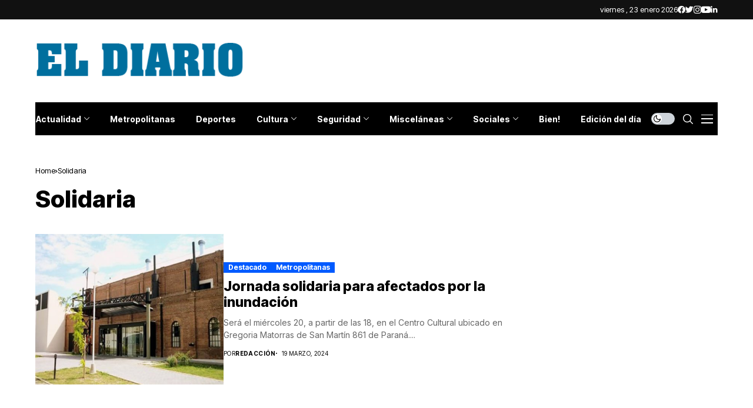

--- FILE ---
content_type: text/html; charset=UTF-8
request_url: https://www.eldiario.com.ar/tag/solidaria/
body_size: 47000
content:
<!DOCTYPE html>
<!--[if IE 9 ]><html class="ie ie9" lang="es-AR"><![endif]-->
   <html lang="es-AR">
      <head>
         <meta charset="UTF-8">
         <meta name="viewport" content="width=device-width, initial-scale=1, maximum-scale=1">
                  <title>Solidaria &#8211; El Diario Paraná</title>
<meta name='robots' content='max-image-preview:large' />
<link rel="preconnect" href="https://fonts.gstatic.com" crossorigin><script src="/cdn-cgi/scripts/7d0fa10a/cloudflare-static/rocket-loader.min.js" data-cf-settings="f07d6187d003ba973cfa5844-|49"></script><link rel="preload" as="style" onload="this.onload=null;this.rel='stylesheet'" id="wesper_fonts_url_preload" href="https://fonts.googleapis.com/css?family=Inter+Tight%3A800%7CInter%3A400%7CInter+Tight%3A700%2C%2C500%2C700%2C400%2C&amp;display=swap" crossorigin><noscript><link rel="stylesheet" href="https://fonts.googleapis.com/css?family=Inter+Tight%3A800%7CInter%3A400%7CInter+Tight%3A700%2C%2C500%2C700%2C400%2C&amp;display=swap"></noscript><link rel='dns-prefetch' href='//fonts.googleapis.com' />
<link rel="alternate" type="application/rss+xml" title="El Diario Paraná &raquo; Feed" href="https://www.eldiario.com.ar/feed/" />
<link rel="alternate" type="application/rss+xml" title="El Diario Paraná &raquo; Solidaria RSS de la etiqueta" href="https://www.eldiario.com.ar/tag/solidaria/feed/" />
<script type="f07d6187d003ba973cfa5844-text/javascript">
window._wpemojiSettings = {"baseUrl":"https:\/\/s.w.org\/images\/core\/emoji\/14.0.0\/72x72\/","ext":".png","svgUrl":"https:\/\/s.w.org\/images\/core\/emoji\/14.0.0\/svg\/","svgExt":".svg","source":{"concatemoji":"https:\/\/www.eldiario.com.ar\/wp-includes\/js\/wp-emoji-release.min.js?ver=6.3"}};
/*! This file is auto-generated */
!function(i,n){var o,s,e;function c(e){try{var t={supportTests:e,timestamp:(new Date).valueOf()};sessionStorage.setItem(o,JSON.stringify(t))}catch(e){}}function p(e,t,n){e.clearRect(0,0,e.canvas.width,e.canvas.height),e.fillText(t,0,0);var t=new Uint32Array(e.getImageData(0,0,e.canvas.width,e.canvas.height).data),r=(e.clearRect(0,0,e.canvas.width,e.canvas.height),e.fillText(n,0,0),new Uint32Array(e.getImageData(0,0,e.canvas.width,e.canvas.height).data));return t.every(function(e,t){return e===r[t]})}function u(e,t,n){switch(t){case"flag":return n(e,"\ud83c\udff3\ufe0f\u200d\u26a7\ufe0f","\ud83c\udff3\ufe0f\u200b\u26a7\ufe0f")?!1:!n(e,"\ud83c\uddfa\ud83c\uddf3","\ud83c\uddfa\u200b\ud83c\uddf3")&&!n(e,"\ud83c\udff4\udb40\udc67\udb40\udc62\udb40\udc65\udb40\udc6e\udb40\udc67\udb40\udc7f","\ud83c\udff4\u200b\udb40\udc67\u200b\udb40\udc62\u200b\udb40\udc65\u200b\udb40\udc6e\u200b\udb40\udc67\u200b\udb40\udc7f");case"emoji":return!n(e,"\ud83e\udef1\ud83c\udffb\u200d\ud83e\udef2\ud83c\udfff","\ud83e\udef1\ud83c\udffb\u200b\ud83e\udef2\ud83c\udfff")}return!1}function f(e,t,n){var r="undefined"!=typeof WorkerGlobalScope&&self instanceof WorkerGlobalScope?new OffscreenCanvas(300,150):i.createElement("canvas"),a=r.getContext("2d",{willReadFrequently:!0}),o=(a.textBaseline="top",a.font="600 32px Arial",{});return e.forEach(function(e){o[e]=t(a,e,n)}),o}function t(e){var t=i.createElement("script");t.src=e,t.defer=!0,i.head.appendChild(t)}"undefined"!=typeof Promise&&(o="wpEmojiSettingsSupports",s=["flag","emoji"],n.supports={everything:!0,everythingExceptFlag:!0},e=new Promise(function(e){i.addEventListener("DOMContentLoaded",e,{once:!0})}),new Promise(function(t){var n=function(){try{var e=JSON.parse(sessionStorage.getItem(o));if("object"==typeof e&&"number"==typeof e.timestamp&&(new Date).valueOf()<e.timestamp+604800&&"object"==typeof e.supportTests)return e.supportTests}catch(e){}return null}();if(!n){if("undefined"!=typeof Worker&&"undefined"!=typeof OffscreenCanvas&&"undefined"!=typeof URL&&URL.createObjectURL&&"undefined"!=typeof Blob)try{var e="postMessage("+f.toString()+"("+[JSON.stringify(s),u.toString(),p.toString()].join(",")+"));",r=new Blob([e],{type:"text/javascript"}),a=new Worker(URL.createObjectURL(r),{name:"wpTestEmojiSupports"});return void(a.onmessage=function(e){c(n=e.data),a.terminate(),t(n)})}catch(e){}c(n=f(s,u,p))}t(n)}).then(function(e){for(var t in e)n.supports[t]=e[t],n.supports.everything=n.supports.everything&&n.supports[t],"flag"!==t&&(n.supports.everythingExceptFlag=n.supports.everythingExceptFlag&&n.supports[t]);n.supports.everythingExceptFlag=n.supports.everythingExceptFlag&&!n.supports.flag,n.DOMReady=!1,n.readyCallback=function(){n.DOMReady=!0}}).then(function(){return e}).then(function(){var e;n.supports.everything||(n.readyCallback(),(e=n.source||{}).concatemoji?t(e.concatemoji):e.wpemoji&&e.twemoji&&(t(e.twemoji),t(e.wpemoji)))}))}((window,document),window._wpemojiSettings);
</script>
<style>
img.wp-smiley,
img.emoji {
	display: inline !important;
	border: none !important;
	box-shadow: none !important;
	height: 1em !important;
	width: 1em !important;
	margin: 0 0.07em !important;
	vertical-align: -0.1em !important;
	background: none !important;
	padding: 0 !important;
}
</style>
	<link rel='stylesheet' id='wp-block-library-css' href='https://www.eldiario.com.ar/wp-includes/css/dist/block-library/style.min.css?ver=6.3' media='all' />
<style id='wp-block-library-theme-inline-css'>
.wp-block-audio figcaption{color:#555;font-size:13px;text-align:center}.is-dark-theme .wp-block-audio figcaption{color:hsla(0,0%,100%,.65)}.wp-block-audio{margin:0 0 1em}.wp-block-code{border:1px solid #ccc;border-radius:4px;font-family:Menlo,Consolas,monaco,monospace;padding:.8em 1em}.wp-block-embed figcaption{color:#555;font-size:13px;text-align:center}.is-dark-theme .wp-block-embed figcaption{color:hsla(0,0%,100%,.65)}.wp-block-embed{margin:0 0 1em}.blocks-gallery-caption{color:#555;font-size:13px;text-align:center}.is-dark-theme .blocks-gallery-caption{color:hsla(0,0%,100%,.65)}.wp-block-image figcaption{color:#555;font-size:13px;text-align:center}.is-dark-theme .wp-block-image figcaption{color:hsla(0,0%,100%,.65)}.wp-block-image{margin:0 0 1em}.wp-block-pullquote{border-bottom:4px solid;border-top:4px solid;color:currentColor;margin-bottom:1.75em}.wp-block-pullquote cite,.wp-block-pullquote footer,.wp-block-pullquote__citation{color:currentColor;font-size:.8125em;font-style:normal;text-transform:uppercase}.wp-block-quote{border-left:.25em solid;margin:0 0 1.75em;padding-left:1em}.wp-block-quote cite,.wp-block-quote footer{color:currentColor;font-size:.8125em;font-style:normal;position:relative}.wp-block-quote.has-text-align-right{border-left:none;border-right:.25em solid;padding-left:0;padding-right:1em}.wp-block-quote.has-text-align-center{border:none;padding-left:0}.wp-block-quote.is-large,.wp-block-quote.is-style-large,.wp-block-quote.is-style-plain{border:none}.wp-block-search .wp-block-search__label{font-weight:700}.wp-block-search__button{border:1px solid #ccc;padding:.375em .625em}:where(.wp-block-group.has-background){padding:1.25em 2.375em}.wp-block-separator.has-css-opacity{opacity:.4}.wp-block-separator{border:none;border-bottom:2px solid;margin-left:auto;margin-right:auto}.wp-block-separator.has-alpha-channel-opacity{opacity:1}.wp-block-separator:not(.is-style-wide):not(.is-style-dots){width:100px}.wp-block-separator.has-background:not(.is-style-dots){border-bottom:none;height:1px}.wp-block-separator.has-background:not(.is-style-wide):not(.is-style-dots){height:2px}.wp-block-table{margin:0 0 1em}.wp-block-table td,.wp-block-table th{word-break:normal}.wp-block-table figcaption{color:#555;font-size:13px;text-align:center}.is-dark-theme .wp-block-table figcaption{color:hsla(0,0%,100%,.65)}.wp-block-video figcaption{color:#555;font-size:13px;text-align:center}.is-dark-theme .wp-block-video figcaption{color:hsla(0,0%,100%,.65)}.wp-block-video{margin:0 0 1em}.wp-block-template-part.has-background{margin-bottom:0;margin-top:0;padding:1.25em 2.375em}
</style>
<style id='classic-theme-styles-inline-css'>
/*! This file is auto-generated */
.wp-block-button__link{color:#fff;background-color:#32373c;border-radius:9999px;box-shadow:none;text-decoration:none;padding:calc(.667em + 2px) calc(1.333em + 2px);font-size:1.125em}.wp-block-file__button{background:#32373c;color:#fff;text-decoration:none}
</style>
<style id='global-styles-inline-css'>
body{--wp--preset--color--black: #000000;--wp--preset--color--cyan-bluish-gray: #abb8c3;--wp--preset--color--white: #ffffff;--wp--preset--color--pale-pink: #f78da7;--wp--preset--color--vivid-red: #cf2e2e;--wp--preset--color--luminous-vivid-orange: #ff6900;--wp--preset--color--luminous-vivid-amber: #fcb900;--wp--preset--color--light-green-cyan: #7bdcb5;--wp--preset--color--vivid-green-cyan: #00d084;--wp--preset--color--pale-cyan-blue: #8ed1fc;--wp--preset--color--vivid-cyan-blue: #0693e3;--wp--preset--color--vivid-purple: #9b51e0;--wp--preset--gradient--vivid-cyan-blue-to-vivid-purple: linear-gradient(135deg,rgba(6,147,227,1) 0%,rgb(155,81,224) 100%);--wp--preset--gradient--light-green-cyan-to-vivid-green-cyan: linear-gradient(135deg,rgb(122,220,180) 0%,rgb(0,208,130) 100%);--wp--preset--gradient--luminous-vivid-amber-to-luminous-vivid-orange: linear-gradient(135deg,rgba(252,185,0,1) 0%,rgba(255,105,0,1) 100%);--wp--preset--gradient--luminous-vivid-orange-to-vivid-red: linear-gradient(135deg,rgba(255,105,0,1) 0%,rgb(207,46,46) 100%);--wp--preset--gradient--very-light-gray-to-cyan-bluish-gray: linear-gradient(135deg,rgb(238,238,238) 0%,rgb(169,184,195) 100%);--wp--preset--gradient--cool-to-warm-spectrum: linear-gradient(135deg,rgb(74,234,220) 0%,rgb(151,120,209) 20%,rgb(207,42,186) 40%,rgb(238,44,130) 60%,rgb(251,105,98) 80%,rgb(254,248,76) 100%);--wp--preset--gradient--blush-light-purple: linear-gradient(135deg,rgb(255,206,236) 0%,rgb(152,150,240) 100%);--wp--preset--gradient--blush-bordeaux: linear-gradient(135deg,rgb(254,205,165) 0%,rgb(254,45,45) 50%,rgb(107,0,62) 100%);--wp--preset--gradient--luminous-dusk: linear-gradient(135deg,rgb(255,203,112) 0%,rgb(199,81,192) 50%,rgb(65,88,208) 100%);--wp--preset--gradient--pale-ocean: linear-gradient(135deg,rgb(255,245,203) 0%,rgb(182,227,212) 50%,rgb(51,167,181) 100%);--wp--preset--gradient--electric-grass: linear-gradient(135deg,rgb(202,248,128) 0%,rgb(113,206,126) 100%);--wp--preset--gradient--midnight: linear-gradient(135deg,rgb(2,3,129) 0%,rgb(40,116,252) 100%);--wp--preset--font-size--small: 13px;--wp--preset--font-size--medium: 20px;--wp--preset--font-size--large: 36px;--wp--preset--font-size--x-large: 42px;--wp--preset--spacing--20: 0.44rem;--wp--preset--spacing--30: 0.67rem;--wp--preset--spacing--40: 1rem;--wp--preset--spacing--50: 1.5rem;--wp--preset--spacing--60: 2.25rem;--wp--preset--spacing--70: 3.38rem;--wp--preset--spacing--80: 5.06rem;--wp--preset--shadow--natural: 6px 6px 9px rgba(0, 0, 0, 0.2);--wp--preset--shadow--deep: 12px 12px 50px rgba(0, 0, 0, 0.4);--wp--preset--shadow--sharp: 6px 6px 0px rgba(0, 0, 0, 0.2);--wp--preset--shadow--outlined: 6px 6px 0px -3px rgba(255, 255, 255, 1), 6px 6px rgba(0, 0, 0, 1);--wp--preset--shadow--crisp: 6px 6px 0px rgba(0, 0, 0, 1);}:where(.is-layout-flex){gap: 0.5em;}:where(.is-layout-grid){gap: 0.5em;}body .is-layout-flow > .alignleft{float: left;margin-inline-start: 0;margin-inline-end: 2em;}body .is-layout-flow > .alignright{float: right;margin-inline-start: 2em;margin-inline-end: 0;}body .is-layout-flow > .aligncenter{margin-left: auto !important;margin-right: auto !important;}body .is-layout-constrained > .alignleft{float: left;margin-inline-start: 0;margin-inline-end: 2em;}body .is-layout-constrained > .alignright{float: right;margin-inline-start: 2em;margin-inline-end: 0;}body .is-layout-constrained > .aligncenter{margin-left: auto !important;margin-right: auto !important;}body .is-layout-constrained > :where(:not(.alignleft):not(.alignright):not(.alignfull)){max-width: var(--wp--style--global--content-size);margin-left: auto !important;margin-right: auto !important;}body .is-layout-constrained > .alignwide{max-width: var(--wp--style--global--wide-size);}body .is-layout-flex{display: flex;}body .is-layout-flex{flex-wrap: wrap;align-items: center;}body .is-layout-flex > *{margin: 0;}body .is-layout-grid{display: grid;}body .is-layout-grid > *{margin: 0;}:where(.wp-block-columns.is-layout-flex){gap: 2em;}:where(.wp-block-columns.is-layout-grid){gap: 2em;}:where(.wp-block-post-template.is-layout-flex){gap: 1.25em;}:where(.wp-block-post-template.is-layout-grid){gap: 1.25em;}.has-black-color{color: var(--wp--preset--color--black) !important;}.has-cyan-bluish-gray-color{color: var(--wp--preset--color--cyan-bluish-gray) !important;}.has-white-color{color: var(--wp--preset--color--white) !important;}.has-pale-pink-color{color: var(--wp--preset--color--pale-pink) !important;}.has-vivid-red-color{color: var(--wp--preset--color--vivid-red) !important;}.has-luminous-vivid-orange-color{color: var(--wp--preset--color--luminous-vivid-orange) !important;}.has-luminous-vivid-amber-color{color: var(--wp--preset--color--luminous-vivid-amber) !important;}.has-light-green-cyan-color{color: var(--wp--preset--color--light-green-cyan) !important;}.has-vivid-green-cyan-color{color: var(--wp--preset--color--vivid-green-cyan) !important;}.has-pale-cyan-blue-color{color: var(--wp--preset--color--pale-cyan-blue) !important;}.has-vivid-cyan-blue-color{color: var(--wp--preset--color--vivid-cyan-blue) !important;}.has-vivid-purple-color{color: var(--wp--preset--color--vivid-purple) !important;}.has-black-background-color{background-color: var(--wp--preset--color--black) !important;}.has-cyan-bluish-gray-background-color{background-color: var(--wp--preset--color--cyan-bluish-gray) !important;}.has-white-background-color{background-color: var(--wp--preset--color--white) !important;}.has-pale-pink-background-color{background-color: var(--wp--preset--color--pale-pink) !important;}.has-vivid-red-background-color{background-color: var(--wp--preset--color--vivid-red) !important;}.has-luminous-vivid-orange-background-color{background-color: var(--wp--preset--color--luminous-vivid-orange) !important;}.has-luminous-vivid-amber-background-color{background-color: var(--wp--preset--color--luminous-vivid-amber) !important;}.has-light-green-cyan-background-color{background-color: var(--wp--preset--color--light-green-cyan) !important;}.has-vivid-green-cyan-background-color{background-color: var(--wp--preset--color--vivid-green-cyan) !important;}.has-pale-cyan-blue-background-color{background-color: var(--wp--preset--color--pale-cyan-blue) !important;}.has-vivid-cyan-blue-background-color{background-color: var(--wp--preset--color--vivid-cyan-blue) !important;}.has-vivid-purple-background-color{background-color: var(--wp--preset--color--vivid-purple) !important;}.has-black-border-color{border-color: var(--wp--preset--color--black) !important;}.has-cyan-bluish-gray-border-color{border-color: var(--wp--preset--color--cyan-bluish-gray) !important;}.has-white-border-color{border-color: var(--wp--preset--color--white) !important;}.has-pale-pink-border-color{border-color: var(--wp--preset--color--pale-pink) !important;}.has-vivid-red-border-color{border-color: var(--wp--preset--color--vivid-red) !important;}.has-luminous-vivid-orange-border-color{border-color: var(--wp--preset--color--luminous-vivid-orange) !important;}.has-luminous-vivid-amber-border-color{border-color: var(--wp--preset--color--luminous-vivid-amber) !important;}.has-light-green-cyan-border-color{border-color: var(--wp--preset--color--light-green-cyan) !important;}.has-vivid-green-cyan-border-color{border-color: var(--wp--preset--color--vivid-green-cyan) !important;}.has-pale-cyan-blue-border-color{border-color: var(--wp--preset--color--pale-cyan-blue) !important;}.has-vivid-cyan-blue-border-color{border-color: var(--wp--preset--color--vivid-cyan-blue) !important;}.has-vivid-purple-border-color{border-color: var(--wp--preset--color--vivid-purple) !important;}.has-vivid-cyan-blue-to-vivid-purple-gradient-background{background: var(--wp--preset--gradient--vivid-cyan-blue-to-vivid-purple) !important;}.has-light-green-cyan-to-vivid-green-cyan-gradient-background{background: var(--wp--preset--gradient--light-green-cyan-to-vivid-green-cyan) !important;}.has-luminous-vivid-amber-to-luminous-vivid-orange-gradient-background{background: var(--wp--preset--gradient--luminous-vivid-amber-to-luminous-vivid-orange) !important;}.has-luminous-vivid-orange-to-vivid-red-gradient-background{background: var(--wp--preset--gradient--luminous-vivid-orange-to-vivid-red) !important;}.has-very-light-gray-to-cyan-bluish-gray-gradient-background{background: var(--wp--preset--gradient--very-light-gray-to-cyan-bluish-gray) !important;}.has-cool-to-warm-spectrum-gradient-background{background: var(--wp--preset--gradient--cool-to-warm-spectrum) !important;}.has-blush-light-purple-gradient-background{background: var(--wp--preset--gradient--blush-light-purple) !important;}.has-blush-bordeaux-gradient-background{background: var(--wp--preset--gradient--blush-bordeaux) !important;}.has-luminous-dusk-gradient-background{background: var(--wp--preset--gradient--luminous-dusk) !important;}.has-pale-ocean-gradient-background{background: var(--wp--preset--gradient--pale-ocean) !important;}.has-electric-grass-gradient-background{background: var(--wp--preset--gradient--electric-grass) !important;}.has-midnight-gradient-background{background: var(--wp--preset--gradient--midnight) !important;}.has-small-font-size{font-size: var(--wp--preset--font-size--small) !important;}.has-medium-font-size{font-size: var(--wp--preset--font-size--medium) !important;}.has-large-font-size{font-size: var(--wp--preset--font-size--large) !important;}.has-x-large-font-size{font-size: var(--wp--preset--font-size--x-large) !important;}
.wp-block-navigation a:where(:not(.wp-element-button)){color: inherit;}
:where(.wp-block-post-template.is-layout-flex){gap: 1.25em;}:where(.wp-block-post-template.is-layout-grid){gap: 1.25em;}
:where(.wp-block-columns.is-layout-flex){gap: 2em;}:where(.wp-block-columns.is-layout-grid){gap: 2em;}
.wp-block-pullquote{font-size: 1.5em;line-height: 1.6;}
</style>
<link rel='stylesheet' id='contact-form-7-css' href='https://www.eldiario.com.ar/wp-content/plugins/contact-form-7/includes/css/styles.css?ver=5.7.7' media='all' />

<link rel='stylesheet' id='wesper_layout-css' href='https://www.eldiario.com.ar/wp-content/themes/wesper/css/layout.css?ver=1.0.8' media='all' />
<link rel='stylesheet' id='wesper_style-css' href='https://www.eldiario.com.ar/wp-content/themes/wesper/style.css?ver=1.0.8' media='all' />
<style id='wesper_style-inline-css'>
body.options_dark_skin{ --jl-main-color: #005aff; --jl-bg-color: #111; --jl-txt-color: #FFF; --jl-btn-bg: #454545; --jl-comment-btn-link: #454545; --jl-comment-btn-linkc: #FFF; --jl-menu-bg: #2f2f2f; --jl-menu-line-color: #2f2f2f; --jl-menu-color: #FFF; --jl-sub-bg-color: #222; --jl-sub-menu-color: #FFF; --jl-sub-line-color: #464646; --jl-topbar-bg: #2f2f2f; --jl-topbar-color: #FFF; --jl-logo-bg: #111; --jl-logo-color: #FFF; --jl-single-color: #FFF; --jl-single-link-color: #005aff; --jl-single-link-hcolor: #005aff; --jl-except-color: #ddd; --jl-meta-color: #ddd; --jl-post-line-color: #49494b; --jl-author-bg: #454545; --jl-foot-bg: #000; --jl-foot-color: #dcdcdc; --jl-foot-link: #ffffff; --jl-foot-hlink: #005aff; --jl-foot-head: #005aff; --jl-foot-line: #49494b; } body{ --jl-main-width: 1200px; --jl-main-color: #005aff; --jl-bg-color: #FFF; --jl-txt-color: #000; --jl-txt-light: #FFF; --jl-btn-bg: #000; --jl-comment-btn-link: #F1F1F1; --jl-comment-btn-linkc: #000; --jl-desc-light: #ddd; --jl-meta-light: #bbb; --jl-button-radius: 0px; --jl-load-more-radius: 0px; --jl-load-more-width: 200px; --jl-load-more-height: 38px; --jl-menu-bg: #000000; --jl-menu-line-color: #eeeeee; --jl-menu-color: #ffffff; --jl-sub-bg-color: #f7f7f6; --jl-sub-menu-color: #000; --jl-sub-line-color: #ebebe3; --jl-topbar-bg: #111111; --jl-topbar-color: #FFF; --jl-topbar-height: 33px; --jl-topbar-size: 13px; --jl-logo-bg: #FFF; --jl-logo-color: #000; --jl-single-title-size: 40px; --jl-single-color: #676767; --jl-single-link-color: #005aff; --jl-single-link-hcolor: #005aff; --jl-except-color: #666; --jl-meta-color: #0a0a0a; --jl-post-line-color: #e9ecef; --jl-author-bg: #f8f7f5; --jl-post-related-size: 18px; --jl-foot-bg: #111; --jl-foot-color: #dcdcdc; --jl-foot-link: #ffffff; --jl-foot-hlink: #005aff; --jl-foot-head: #005aff; --jl-foot-line: #49494b; --jl-foot-menu-col: 2; --jl-foot-title-size: 18px; --jl-foot-font-size: 14px; --jl-foot-copyright: 13px; --jl-foot-menu-size: 13px; --jl-body-font: Inter; --jl-body-font-size: 14px; --jl-body-font-weight: 400; --jl-body-line-height: 1.5; --jl-logo-width: 360px; --jl-m-logo-width: 160px; --jl-s-logo-width: 190px; --jl-fot-logo-width: 150px; --jl-title-font: Inter Tight; --jl-title-font-weight: 800; --jl-title-transform: none; --jl-title-space: 0em; --jl-title-line-height: 1.2; --jl-content-font-size: 16px; --jl-content-line-height: 1.8; --jl-sec-topbar-height: 33px; --jl-sec-menu-height: 58px; --jl-sec-logo-height: 140px; --jl-menu-font: Inter Tight; --jl-menu-font-size: 14px; --jl-menu-font-weight: 700; --jl-menu-transform: none; --jl-menu-space: 0em; --jl-spacing-menu: 35px; --jl-submenu-font-size: 14px; --jl-submenu-font-weight: 500; --jl-submenu-transform: capitalize; --jl-submenu-space: 0em; --jl-cat-font-size: 12px; --jl-cat-font-weight: 700; --jl-cat-font-space: 0em; --jl-cat-transform: capitalize; --jl-meta-font-size: 10px; --jl-meta-font-weight: 400; --jl-meta-a-font-weight: 600; --jl-meta-font-space: .04em; --jl-meta-transform: uppercase; --jl-button-font-size: 13px; --jl-button-font-weight: 700; --jl-button-transform: capitalize; --jl-button-space: 0em; --jl-loadmore-font-size: 13px; --jl-loadmore-font-weight: 700; --jl-loadmore-transform: capitalize; --jl-loadmore-space: 0em; --jl-border-rounded: 0px; --jl-top-rounded: 60px; --jl-cookie-des-size: 13px; --jl-cookie-btn-size: 12px; --jl-cookie-btn-space: 0em; --jl-cookie-btn-transform: capitalize; --jl-widget-fsize: 18px; --jl-widget-space: 0em; --jl-widget-transform: capitalize; } .jl_lb3 .jl_cat_lbl, .jl_lb4 .jl_cat_lbl, .jl_lb5 .jl_cat_lbl, .jl_lb6 .jl_cat_lbl, .jl_lb7 .jl_cat_lbl{ padding: 2px 8px !important; border-radius:  !important; } .jlc-container{max-width: 1200px;} .logo_small_wrapper_table .logo_small_wrapper a .jl_logo_w { position: absolute;top: 0px;left: 0px;opacity: 0; } .logo_small_wrapper_table .logo_small_wrapper .logo_link img{ max-width: var(--jl-logo-width); } .jl_sleft_side .jl_smmain_side{ order: 1; padding-left: 20px; padding-right: 30px; } .jl_sleft_side .jl_smmain_con{ order: 2; } .jl_rd_wrap{ top: 0; } .jl_rd_read{ height: 5px; background-color: #8100ff; background-image: linear-gradient(to right, #ff0080 0%, #8100ff 100%); } .cat-item-1 span{background: #1da5ba}.jl_cat_cid_1 .jl_cm_count{background: #1da5ba !important;}.jl_cat_opt4 .jl_cat_opt_w.jl_cat_cid_1{background: #1da5ba !important;}.jl_cat_txt.jl_cat1:before{background: #1da5ba;}.jl_cat_lbl.jl_cat1{background: #1da5ba;}
</style>
<link rel='stylesheet' id='magnific-popup-css' href='https://www.eldiario.com.ar/wp-content/themes/wesper/css/magnific-popup.css?ver=1.0.8' media='all' />
<link rel='stylesheet' id='swiper-css' href='https://www.eldiario.com.ar/wp-content/plugins/elementor/assets/lib/swiper/v8/css/swiper.min.css?ver=8.4.5' media='all' />
<link rel='stylesheet' id='elementor-frontend-css' href='https://www.eldiario.com.ar/wp-content/plugins/elementor/assets/css/frontend.min.css?ver=3.27.7' media='all' />
<link rel='stylesheet' id='elementor-post-12626-css' href='https://www.eldiario.com.ar/wp-content/uploads/elementor/css/post-12626.css?ver=1734666462' media='all' />
<link rel='stylesheet' id='elementor-post-12383-css' href='https://www.eldiario.com.ar/wp-content/uploads/elementor/css/post-12383.css?ver=1734666462' media='all' />
<link rel='stylesheet' id='elementor-post-12224-css' href='https://www.eldiario.com.ar/wp-content/uploads/elementor/css/post-12224.css?ver=1734666462' media='all' />
<script src='https://www.eldiario.com.ar/wp-includes/js/jquery/jquery.min.js?ver=3.7.0' id='jquery-core-js' type="f07d6187d003ba973cfa5844-text/javascript"></script>
<script src='https://www.eldiario.com.ar/wp-includes/js/jquery/jquery-migrate.min.js?ver=3.4.1' id='jquery-migrate-js' type="f07d6187d003ba973cfa5844-text/javascript"></script>
<link rel="preload" href="https://www.eldiario.com.ar/wp-content/themes/wesper/css/fonts/jl_font.woff" as="font" type="font/woff" crossorigin="anonymous"> <link rel="https://api.w.org/" href="https://www.eldiario.com.ar/wp-json/" /><link rel="alternate" type="application/json" href="https://www.eldiario.com.ar/wp-json/wp/v2/tags/24390" /><link rel="EditURI" type="application/rsd+xml" title="RSD" href="https://www.eldiario.com.ar/xmlrpc.php?rsd" />
<meta name="generator" content="WordPress 6.3" />

<!-- This site is using AdRotate v5.12.2 to display their advertisements - https://ajdg.solutions/ -->
<!-- AdRotate CSS -->
<style media="screen">
	.g { margin:0px; padding:0px; overflow:hidden; line-height:1; zoom:1; }
	.g img { height:auto; }
	.g-col { position:relative; float:left; }
	.g-col:first-child { margin-left: 0; }
	.g-col:last-child { margin-right: 0; }
	@media only screen and (max-width: 480px) {
		.g-col, .g-dyn, .g-single { width:100%; margin-left:0; margin-right:0; }
	}
</style>
<!-- /AdRotate CSS -->

	<meta name="description" content="El portal de noticias de ENTRE RIOS">
    <meta property="og:image" content="http://localhost/meg/wesper10/wp-content/uploads/sites/95/2022/10/spikeball-At93ri6DCNY-unsplash-1400x933-1.jpg">
    <meta property="og:title" content="El Diario Paraná">
    <meta property="og:url" content="https://www.eldiario.com.ar/2024/03/19/jornada-solidaria-para-afectados-por-la-inundacion/">
    <meta property="og:site_name" content="El Diario Paraná">
	<meta property="og:description" content="El portal de noticias de ENTRE RIOS">
    <script type="f07d6187d003ba973cfa5844-text/javascript">
  var adzone = adzone||{}; 
  window.googletag = window.googletag || {cmd: []};
  (function(adzone) { 
    adzone.c=[]; adzone.m=function(e) { if(e.data && e.data.m =="adzone") { adzone.c.push({ m: e }); adzone.r && adzone.r(); } }; 
    window.addEventListener ? window.addEventListener("message", adzone.m, !1) : window.attachEvent && window.attachEvent("message", adzone.m); 
    googletag.cmd.push(function() { googletag.pubads().addEventListener("slotRenderEnded", function(e) { adzone.c.push({r: e}); adzone.r && adzone.r() } ) }); 
  })(adzone);
</script>

<script async src="https://s-adzone.com/c/28_eldiario.js" type="f07d6187d003ba973cfa5844-text/javascript"></script>
<style>adzone_float {display:none!important}</style>


<!-- Google tag (gtag.js) -->
<script async src="https://www.googletagmanager.com/gtag/js?id=G-Z3LP0XBNRB" type="f07d6187d003ba973cfa5844-text/javascript"></script>
<script type="f07d6187d003ba973cfa5844-text/javascript">
  window.dataLayer = window.dataLayer || [];
  function gtag(){dataLayer.push(arguments);}
  gtag('js', new Date());

  gtag('config', 'G-Z3LP0XBNRB');
</script>

<meta name="generator" content="Elementor 3.27.7; features: additional_custom_breakpoints; settings: css_print_method-external, google_font-enabled, font_display-swap">
			<style>
				.e-con.e-parent:nth-of-type(n+4):not(.e-lazyloaded):not(.e-no-lazyload),
				.e-con.e-parent:nth-of-type(n+4):not(.e-lazyloaded):not(.e-no-lazyload) * {
					background-image: none !important;
				}
				@media screen and (max-height: 1024px) {
					.e-con.e-parent:nth-of-type(n+3):not(.e-lazyloaded):not(.e-no-lazyload),
					.e-con.e-parent:nth-of-type(n+3):not(.e-lazyloaded):not(.e-no-lazyload) * {
						background-image: none !important;
					}
				}
				@media screen and (max-height: 640px) {
					.e-con.e-parent:nth-of-type(n+2):not(.e-lazyloaded):not(.e-no-lazyload),
					.e-con.e-parent:nth-of-type(n+2):not(.e-lazyloaded):not(.e-no-lazyload) * {
						background-image: none !important;
					}
				}
			</style>
			<link rel="icon" href="https://www.eldiario.com.ar/wp-content/uploads/2023/03/cropped-ed_512-150x150.png" sizes="32x32" />
<link rel="icon" href="https://www.eldiario.com.ar/wp-content/uploads/2023/03/cropped-ed_512-300x300.png" sizes="192x192" />
<link rel="apple-touch-icon" href="https://www.eldiario.com.ar/wp-content/uploads/2023/03/cropped-ed_512-300x300.png" />
<meta name="msapplication-TileImage" content="https://www.eldiario.com.ar/wp-content/uploads/2023/03/cropped-ed_512-300x300.png" />
		<style id="wp-custom-css">
			.wp-block-image, .wp-block-embed, .wp-block-gallery { margin-top: calc(30px + .25vw); margin-bottom: calc(30px + .25vw) !important; } .logo_small_wrapper_table .logo_small_wrapper .logo_link > h1, .logo_small_wrapper_table .logo_small_wrapper .logo_link > span { display: flex; margin: 0px; padding: 0px; }/* elementor category */ .elementor-widget-wp-widget-categories h5{ display: none; } .elementor-widget-wp-widget-categories ul{ list-style: none; padding: 0px 0px 0px 15px !important; margin: 0px; display: flex; flex-direction: column; gap: 7px; } .elementor-widget-wp-widget-categories ul li{ margin-bottom: 0 !important; list-style: none; font-family: var(--jl-menu-font); font-size: 14px; font-weight: var(--jl-cat-font-weight); display: flex; flex-direction: column; gap: 7px; } .elementor-widget-wp-widget-categories ul li a{ display: inline-flex; align-items: center; width: 100%; } .elementor-widget-wp-widget-categories ul li a:before{ content: ''; position: absolute; margin-left: -15px; border: solid currentcolor; border-width: 0 1px 1px 0; display: inline-block; padding: 2px; vertical-align: middle; transform: rotate(-45deg); -webkit-transform: rotate(-45deg); } .elementor-widget-wp-widget-categories span{ margin-right: 0px; margin-left: auto; color: #fff; text-align: center; min-width: 24px; height: 24px; line-height: 24px; border-radius: 4px; padding: 0px 5px; font-size: 80%; }

.jl_lmore_c .jl-load-link {
	font-size:0px;
}
.jl_lmore_c .jl-load-link:after {
	content:"Más noticias";
	font-size:14px;
}

		</style>
		<style>
.ai-viewports                 {--ai: 1;}
.ai-viewport-3                { display: none !important;}
.ai-viewport-2                { display: none !important;}
.ai-viewport-1                { display: inherit !important;}
.ai-viewport-0                { display: none !important;}
@media (min-width: 768px) and (max-width: 979px) {
.ai-viewport-1                { display: none !important;}
.ai-viewport-2                { display: inherit !important;}
}
@media (max-width: 767px) {
.ai-viewport-1                { display: none !important;}
.ai-viewport-3                { display: inherit !important;}
}
.ai-rotate {position: relative;}
.ai-rotate-hidden {visibility: hidden;}
.ai-rotate-hidden-2 {position: absolute; top: 0; left: 0; width: 100%; height: 100%;}
.ai-list-data, .ai-ip-data, .ai-filter-check, .ai-fallback, .ai-list-block, .ai-list-block-ip, .ai-list-block-filter {visibility: hidden; position: absolute; width: 50%; height: 1px; top: -1000px; z-index: -9999; margin: 0px!important;}
.ai-list-data, .ai-ip-data, .ai-filter-check, .ai-fallback {min-width: 1px;}
</style>
         
      </head>
      <body class="archive tag tag-solidaria tag-24390 wp-embed-responsive logo_foot_white logo_sticky_white jl_weg_title jl_sright_side jl_nav_stick jl_nav_active jl_nav_slide mobile_nav_class is-lazyload   jl_en_day_night jl-has-sidebar jl_tcolor elementor-default elementor-kit-13">         
        <div id="gpt-previo"  class="adzone_float" >
	<script type="f07d6187d003ba973cfa5844-text/javascript">
    window.googletag = window.googletag || {cmd: []};
    googletag.cmd.push(function() {
    var mapping1 = googletag.sizeMapping()
                            .addSize([1024, 10], [[1000, 540]])
                            .addSize([10, 10], [[320, 480]])
                            .build();
    googletag.defineSlot('/21912588402/ElDiariodeParana/ED_ITTprevio', [[320, 480], [1000, 540]], 'gpt-previo')
							.defineSizeMapping(mapping1)
							.addService(googletag.pubads()); 
    googletag.pubads().enableSingleRequest();
    googletag.enableServices();
    googletag.display('gpt-previo');
    });
	</script>
</div>
         <div class="options_layout_wrapper jl_clear_at">
         <div class="options_layout_container tp_head_off">
         <header class="jlc-hmain-w jlc-hop8 jl_base_menu jl_md_main">    
    <div class="jlc-top-w">
        <div class="jlc-container">
            <div class="jlc-row">
                <div class="jlc-col-md-12">    
                    <div class="jl_thc">
                        <div class="jl_htl">
                                                                                        <div class="jl_hlnav">
                                    <div class="menu-primary-container navigation_wrapper">
                                                                        </div>  
                                </div>
                                                    </div>
                        <div class="jl_htr">
                                                    <div class="jl_topbar_date">
                                viernes ,  23  enero 2026                            </div>
					                                                                                        <div class="jl_hrsh"><ul class="jl_sh_ic_li">
                <li class="jl_facebook"><a href="https://www.facebook.com/ElDiarioParana/" target="_blank"><i class="jli-facebook"></i></a></li>
                        <li class="jl_twitter"><a href="https://twitter.com/eldiariocomar" target="_blank"><i class="jli-twitter"></i></a></li>
                        <li class="jl_instagram"><a href="https://www.instagram.com/eldiarioentrerios/" target="_blank"><i class="jli-instagram"></i></a></li>
                                <li class="jl_youtube"><a href="https://www.youtube.com/channel/UCscp3Qkn1Uh0O2JpuI1SkQQ" target="_blank"><i class="jli-youtube"></i></a></li>
                                                        <li class="jl_linkedin"><a href="https://ar.linkedin.com/company/eldiariodeentrerios" target="_blank"><i class="jli-linkedin"></i></a></li>
                                                                                                                        
                
        </ul></div>
                                                    </div>                                                
                    </div>
                </div>
            </div>
        </div>
    </div>
        <div class="jlc-hmain-logo">
    <div class="jlc-container">
            <div class="jlc-row">
                <div class="jlc-col-md-12">    
                    <div class="jl_hwrap">                        
                        <div class="logo_small_wrapper_table">
                                <div class="logo_small_wrapper">
                                <a class="logo_link" href="https://www.eldiario.com.ar/">
                                <span>
                                                                                                <img class="jl_logo_n" src="https://www.eldiario.com.ar/wp-content/uploads/2023/03/logo_eldiario-1.png" alt="El portal de noticias de ENTRE RIOS" />
                                                                                                                                <img class="jl_logo_w" src="https://www.eldiario.com.ar/wp-content/uploads/2023/03/Logo_blanco.png" alt="El portal de noticias de ENTRE RIOS" />
                                                                </span>
                                </a>
                                </div>
                        </div>
                        <div class="jl_header_sb">
                        <div id="custom_html-2" class="widget_text widget widget_custom_html"><div class="textwidget custom-html-widget"><script async src="https://securepubads.g.doubleclick.net/tag/js/gpt.js" type="f07d6187d003ba973cfa5844-text/javascript"></script>
<div id="gpt-passbackh">
  <script type="f07d6187d003ba973cfa5844-text/javascript">
    window.googletag = window.googletag || {cmd: []};
    googletag.cmd.push(function() {
    googletag.defineSlot('/21912588402/ElDiariodeParana/EDP500x100', [500, 100], 'gpt-passbackh').addService(googletag.pubads());
    googletag.enableServices();
    googletag.display('gpt-passbackh');
    });
  </script>
</div></div></div>                        </div>                        
                        <div class="search_header_menu jl_nav_mobile">                        
                        <div class="wesper_day_night jl_day_en">
	<span class="jl-night-toggle-icon">
		<span class="jl_moon">
			<i class="jli-moon"></i>
		</span>
		<span class="jl_sun">
			<i class="jli-sun"></i>
		</span>
	</span>
</div>
                            <div class="search_header_wrapper search_form_menu_personal_click"><i class="jli-search"></i></div>
                                                
                        <div class="menu_mobile_icons jl_tog_mob jl_desk_show"><div class="jlm_w"><span class="jlma"></span><span class="jlmb"></span><span class="jlmc"></span></div></div>
                        </div>                
                    </div>
                </div>
            </div>
        </div>
    </div>
<div class="jlc-hmain-in">
    <div class="jlc-container">
            <div class="jlc-row">
                <div class="jlc-col-md-12">    
                    <div class="jl_hwrap">                                         
                    <div class="menu-primary-container navigation_wrapper">
                                                        <ul id="menu-el_diario" class="jl_main_menu"><li class="menu-item menu-item-type-taxonomy menu-item-object-category menu-item-has-children"><a href="https://www.eldiario.com.ar/category/actualidad/"><span class="jl_mblt">Actualidad</span></a><ul class="sub-menu">	<li class="menu-item menu-item-type-taxonomy menu-item-object-category"><a href="https://www.eldiario.com.ar/category/actualidad/politica/"><span class="jl_mblt">Política</span></a></li>
	<li class="menu-item menu-item-type-taxonomy menu-item-object-category"><a href="https://www.eldiario.com.ar/category/actualidad/salud/"><span class="jl_mblt">Salud</span></a></li>
	<li class="menu-item menu-item-type-taxonomy menu-item-object-category"><a href="https://www.eldiario.com.ar/category/actualidad/educacion/"><span class="jl_mblt">Educación</span></a></li>
	<li class="menu-item menu-item-type-taxonomy menu-item-object-category"><a href="https://www.eldiario.com.ar/category/economia/"><span class="jl_mblt">Economía</span></a></li>
	<li class="menu-item menu-item-type-taxonomy menu-item-object-category"><a href="https://www.eldiario.com.ar/category/actualidad/ciencia-y-tecnologia/"><span class="jl_mblt">Ciencia y Tecnología</span></a></li>
	<li class="menu-item menu-item-type-taxonomy menu-item-object-category"><a href="https://www.eldiario.com.ar/category/actualidad/internacionales/"><span class="jl_mblt">Internacionales</span></a></li>

					</ul></li>
<li class="menu-item menu-item-type-taxonomy menu-item-object-category"><a href="https://www.eldiario.com.ar/category/metropolitanas/"><span class="jl_mblt">Metropolitanas</span></a></li>
<li class="menu-item menu-item-type-taxonomy menu-item-object-category"><a href="https://www.eldiario.com.ar/category/deportes/"><span class="jl_mblt">Deportes</span></a></li>
<li class="menu-item menu-item-type-taxonomy menu-item-object-category menu-item-has-children"><a href="https://www.eldiario.com.ar/category/cultura/"><span class="jl_mblt">Cultura</span></a><ul class="sub-menu">	<li class="menu-item menu-item-type-taxonomy menu-item-object-category"><a href="https://www.eldiario.com.ar/category/agenda-cultural/"><span class="jl_mblt">Agenda Cultural</span></a></li>
	<li class="menu-item menu-item-type-taxonomy menu-item-object-category"><a href="https://www.eldiario.com.ar/category/de-puno-y-letra/"><span class="jl_mblt">De Puño y Letra</span></a></li>
	<li class="menu-item menu-item-type-taxonomy menu-item-object-category"><a href="https://www.eldiario.com.ar/category/opiniones/"><span class="jl_mblt">Opiniones</span></a></li>
	<li class="menu-item menu-item-type-taxonomy menu-item-object-category"><a href="https://www.eldiario.com.ar/category/colaboradores/"><span class="jl_mblt">Colaboradores</span></a></li>

					</ul></li>
<li class="menu-item menu-item-type-taxonomy menu-item-object-category menu-item-has-children"><a href="https://www.eldiario.com.ar/category/seguridad/"><span class="jl_mblt">Seguridad</span></a><ul class="sub-menu">	<li class="menu-item menu-item-type-taxonomy menu-item-object-category"><a href="https://www.eldiario.com.ar/category/judiciales/"><span class="jl_mblt">Judiciales</span></a></li>
	<li class="menu-item menu-item-type-taxonomy menu-item-object-category"><a href="https://www.eldiario.com.ar/category/policiales/"><span class="jl_mblt">Policiales</span></a></li>

					</ul></li>
<li class="menu-item menu-item-type-taxonomy menu-item-object-category menu-item-has-children"><a href="https://www.eldiario.com.ar/category/miscelanias/"><span class="jl_mblt">Misceláneas</span></a><ul class="sub-menu">	<li class="menu-item menu-item-type-taxonomy menu-item-object-category"><a href="https://www.eldiario.com.ar/category/panoramicas/"><span class="jl_mblt">Panorámicas</span></a></li>
	<li class="menu-item menu-item-type-taxonomy menu-item-object-category"><a href="https://www.eldiario.com.ar/category/efemerides/"><span class="jl_mblt">Efemérides</span></a></li>

					</ul></li>
<li class="menu-item menu-item-type-taxonomy menu-item-object-category menu-item-has-children"><a href="https://www.eldiario.com.ar/category/sociales/"><span class="jl_mblt">Sociales</span></a><ul class="sub-menu">	<li class="menu-item menu-item-type-taxonomy menu-item-object-category"><a href="https://www.eldiario.com.ar/category/sociales/funebres/"><span class="jl_mblt">Fúnebres</span></a></li>
	<li class="menu-item menu-item-type-taxonomy menu-item-object-category"><a href="https://www.eldiario.com.ar/category/sociales/profesionales/"><span class="jl_mblt">Profesionales</span></a></li>
	<li class="menu-item menu-item-type-taxonomy menu-item-object-category"><a href="https://www.eldiario.com.ar/category/sociales/clasificados/"><span class="jl_mblt">Clasificados</span></a></li>

					</ul></li>
<li class="menu-item menu-item-type-taxonomy menu-item-object-category"><a href="https://www.eldiario.com.ar/category/bien-bien/"><span class="jl_mblt">Bien!</span></a></li>
<li class="menu-item menu-item-type-taxonomy menu-item-object-category"><a href="https://www.eldiario.com.ar/category/pdf/"><span class="jl_mblt">Edición del día</span></a></li>
</ul>                                                    </div>
                        <div class="search_header_menu jl_nav_mobile">                        
                        <div class="wesper_day_night jl_day_en">
	<span class="jl-night-toggle-icon">
		<span class="jl_moon">
			<i class="jli-moon"></i>
		</span>
		<span class="jl_sun">
			<i class="jli-sun"></i>
		</span>
	</span>
</div>
                            <div class="search_header_wrapper search_form_menu_personal_click"><i class="jli-search"></i></div>
                                                
                        <div class="menu_mobile_icons jl_tog_mob jl_desk_show"><div class="jlm_w"><span class="jlma"></span><span class="jlmb"></span><span class="jlmc"></span></div></div>
                    </div>
    </div>
    </div>
</div>
</div>
</div>
</header>
<header class="jlc-stick-main-w jlc-hop8 jl_cus_sihead jl_r_menu">
<div class="jlc-stick-main-in">
    <div class="jlc-container">
            <div class="jlc-row">
                <div class="jlc-col-md-12">    
                    <div class="jl_hwrap">    
                        <div class="logo_small_wrapper_table">
                            <div class="logo_small_wrapper">
                            <a class="logo_link" href="https://www.eldiario.com.ar/">
                                                                                                <img class="jl_logo_n" src="https://www.eldiario.com.ar/wp-content/uploads/2023/03/logo_eldiario-1.png" alt="El portal de noticias de ENTRE RIOS" />
                                                                                                                                <img class="jl_logo_w" src="https://www.eldiario.com.ar/wp-content/uploads/2023/03/Logo_blanco.png" alt="El portal de noticias de ENTRE RIOS" />
                                                            </a>
                            </div>
                        </div>
        <div class="menu-primary-container navigation_wrapper">
                        <ul id="menu-el_diario-1" class="jl_main_menu"><li class="menu-item menu-item-type-taxonomy menu-item-object-category menu-item-has-children"><a href="https://www.eldiario.com.ar/category/actualidad/"><span class="jl_mblt">Actualidad</span></a><ul class="sub-menu">	<li class="menu-item menu-item-type-taxonomy menu-item-object-category"><a href="https://www.eldiario.com.ar/category/actualidad/politica/"><span class="jl_mblt">Política</span></a></li>
	<li class="menu-item menu-item-type-taxonomy menu-item-object-category"><a href="https://www.eldiario.com.ar/category/actualidad/salud/"><span class="jl_mblt">Salud</span></a></li>
	<li class="menu-item menu-item-type-taxonomy menu-item-object-category"><a href="https://www.eldiario.com.ar/category/actualidad/educacion/"><span class="jl_mblt">Educación</span></a></li>
	<li class="menu-item menu-item-type-taxonomy menu-item-object-category"><a href="https://www.eldiario.com.ar/category/economia/"><span class="jl_mblt">Economía</span></a></li>
	<li class="menu-item menu-item-type-taxonomy menu-item-object-category"><a href="https://www.eldiario.com.ar/category/actualidad/ciencia-y-tecnologia/"><span class="jl_mblt">Ciencia y Tecnología</span></a></li>
	<li class="menu-item menu-item-type-taxonomy menu-item-object-category"><a href="https://www.eldiario.com.ar/category/actualidad/internacionales/"><span class="jl_mblt">Internacionales</span></a></li>

					</ul></li>
<li class="menu-item menu-item-type-taxonomy menu-item-object-category"><a href="https://www.eldiario.com.ar/category/metropolitanas/"><span class="jl_mblt">Metropolitanas</span></a></li>
<li class="menu-item menu-item-type-taxonomy menu-item-object-category"><a href="https://www.eldiario.com.ar/category/deportes/"><span class="jl_mblt">Deportes</span></a></li>
<li class="menu-item menu-item-type-taxonomy menu-item-object-category menu-item-has-children"><a href="https://www.eldiario.com.ar/category/cultura/"><span class="jl_mblt">Cultura</span></a><ul class="sub-menu">	<li class="menu-item menu-item-type-taxonomy menu-item-object-category"><a href="https://www.eldiario.com.ar/category/agenda-cultural/"><span class="jl_mblt">Agenda Cultural</span></a></li>
	<li class="menu-item menu-item-type-taxonomy menu-item-object-category"><a href="https://www.eldiario.com.ar/category/de-puno-y-letra/"><span class="jl_mblt">De Puño y Letra</span></a></li>
	<li class="menu-item menu-item-type-taxonomy menu-item-object-category"><a href="https://www.eldiario.com.ar/category/opiniones/"><span class="jl_mblt">Opiniones</span></a></li>
	<li class="menu-item menu-item-type-taxonomy menu-item-object-category"><a href="https://www.eldiario.com.ar/category/colaboradores/"><span class="jl_mblt">Colaboradores</span></a></li>

					</ul></li>
<li class="menu-item menu-item-type-taxonomy menu-item-object-category menu-item-has-children"><a href="https://www.eldiario.com.ar/category/seguridad/"><span class="jl_mblt">Seguridad</span></a><ul class="sub-menu">	<li class="menu-item menu-item-type-taxonomy menu-item-object-category"><a href="https://www.eldiario.com.ar/category/judiciales/"><span class="jl_mblt">Judiciales</span></a></li>
	<li class="menu-item menu-item-type-taxonomy menu-item-object-category"><a href="https://www.eldiario.com.ar/category/policiales/"><span class="jl_mblt">Policiales</span></a></li>

					</ul></li>
<li class="menu-item menu-item-type-taxonomy menu-item-object-category menu-item-has-children"><a href="https://www.eldiario.com.ar/category/miscelanias/"><span class="jl_mblt">Misceláneas</span></a><ul class="sub-menu">	<li class="menu-item menu-item-type-taxonomy menu-item-object-category"><a href="https://www.eldiario.com.ar/category/panoramicas/"><span class="jl_mblt">Panorámicas</span></a></li>
	<li class="menu-item menu-item-type-taxonomy menu-item-object-category"><a href="https://www.eldiario.com.ar/category/efemerides/"><span class="jl_mblt">Efemérides</span></a></li>

					</ul></li>
<li class="menu-item menu-item-type-taxonomy menu-item-object-category menu-item-has-children"><a href="https://www.eldiario.com.ar/category/sociales/"><span class="jl_mblt">Sociales</span></a><ul class="sub-menu">	<li class="menu-item menu-item-type-taxonomy menu-item-object-category"><a href="https://www.eldiario.com.ar/category/sociales/funebres/"><span class="jl_mblt">Fúnebres</span></a></li>
	<li class="menu-item menu-item-type-taxonomy menu-item-object-category"><a href="https://www.eldiario.com.ar/category/sociales/profesionales/"><span class="jl_mblt">Profesionales</span></a></li>
	<li class="menu-item menu-item-type-taxonomy menu-item-object-category"><a href="https://www.eldiario.com.ar/category/sociales/clasificados/"><span class="jl_mblt">Clasificados</span></a></li>

					</ul></li>
<li class="menu-item menu-item-type-taxonomy menu-item-object-category"><a href="https://www.eldiario.com.ar/category/bien-bien/"><span class="jl_mblt">Bien!</span></a></li>
<li class="menu-item menu-item-type-taxonomy menu-item-object-category"><a href="https://www.eldiario.com.ar/category/pdf/"><span class="jl_mblt">Edición del día</span></a></li>
</ul>                    </div>
        <div class="search_header_menu jl_nav_mobile">                        
            <div class="wesper_day_night jl_day_en">
	<span class="jl-night-toggle-icon">
		<span class="jl_moon">
			<i class="jli-moon"></i>
		</span>
		<span class="jl_sun">
			<i class="jli-sun"></i>
		</span>
	</span>
</div>
                <div class="search_header_wrapper search_form_menu_personal_click"><i class="jli-search"></i></div>
                                    
            <div class="menu_mobile_icons jl_tog_mob jl_desk_show"><div class="jlm_w"><span class="jlma"></span><span class="jlmb"></span><span class="jlmc"></span></div></div>
        </div>
    </div>
    </div>
    </div>
    </div>
    </div>
</header>
<div id="jl_sb_nav" class="jl_mobile_nav_wrapper">
            <div id="nav" class="jl_mobile_nav_inner">
               <div class="logo_small_wrapper_table">
                  <div class="logo_small_wrapper">
                     <a class="logo_link" href="https://www.eldiario.com.ar/">
                                                                        <img class="jl_logo_n" src="https://www.eldiario.com.ar/wp-content/uploads/2023/03/logo_eldiario-1.png" alt="El portal de noticias de ENTRE RIOS" />
                                                                                                <img class="jl_logo_w" src="https://www.eldiario.com.ar/wp-content/uploads/2023/03/Logo_blanco.png" alt="El portal de noticias de ENTRE RIOS" />
                                             </a>
                  </div>
               </div>
               <div class="menu_mobile_icons mobile_close_icons closed_menu"><span class="jl_close_wapper"><span class="jl_close_1"></span><span class="jl_close_2"></span></span></div>
                              <ul id="mobile_menu_slide" class="menu_moble_slide"><li class="menu-item menu-item-type-taxonomy menu-item-object-category menu-item-has-children menu-item-12984"><a href="https://www.eldiario.com.ar/category/actualidad/">Actualidad<span class="border-menu"></span></a>
<ul class="sub-menu">
	<li class="menu-item menu-item-type-taxonomy menu-item-object-category menu-item-12996"><a href="https://www.eldiario.com.ar/category/actualidad/politica/">Política<span class="border-menu"></span></a></li>
	<li class="menu-item menu-item-type-taxonomy menu-item-object-category menu-item-12998"><a href="https://www.eldiario.com.ar/category/actualidad/salud/">Salud<span class="border-menu"></span></a></li>
	<li class="menu-item menu-item-type-taxonomy menu-item-object-category menu-item-12999"><a href="https://www.eldiario.com.ar/category/actualidad/educacion/">Educación<span class="border-menu"></span></a></li>
	<li class="menu-item menu-item-type-taxonomy menu-item-object-category menu-item-12997"><a href="https://www.eldiario.com.ar/category/economia/">Economía<span class="border-menu"></span></a></li>
	<li class="menu-item menu-item-type-taxonomy menu-item-object-category menu-item-13000"><a href="https://www.eldiario.com.ar/category/actualidad/ciencia-y-tecnologia/">Ciencia y Tecnología<span class="border-menu"></span></a></li>
	<li class="menu-item menu-item-type-taxonomy menu-item-object-category menu-item-13001"><a href="https://www.eldiario.com.ar/category/actualidad/internacionales/">Internacionales<span class="border-menu"></span></a></li>
</ul>
</li>
<li class="menu-item menu-item-type-taxonomy menu-item-object-category menu-item-12988"><a href="https://www.eldiario.com.ar/category/metropolitanas/">Metropolitanas<span class="border-menu"></span></a></li>
<li class="menu-item menu-item-type-taxonomy menu-item-object-category menu-item-12986"><a href="https://www.eldiario.com.ar/category/deportes/">Deportes<span class="border-menu"></span></a></li>
<li class="menu-item menu-item-type-taxonomy menu-item-object-category menu-item-has-children menu-item-12987"><a href="https://www.eldiario.com.ar/category/cultura/">Cultura<span class="border-menu"></span></a>
<ul class="sub-menu">
	<li class="menu-item menu-item-type-taxonomy menu-item-object-category menu-item-13149"><a href="https://www.eldiario.com.ar/category/agenda-cultural/">Agenda Cultural<span class="border-menu"></span></a></li>
	<li class="menu-item menu-item-type-taxonomy menu-item-object-category menu-item-13151"><a href="https://www.eldiario.com.ar/category/de-puno-y-letra/">De Puño y Letra<span class="border-menu"></span></a></li>
	<li class="menu-item menu-item-type-taxonomy menu-item-object-category menu-item-13153"><a href="https://www.eldiario.com.ar/category/opiniones/">Opiniones<span class="border-menu"></span></a></li>
	<li class="menu-item menu-item-type-taxonomy menu-item-object-category menu-item-13150"><a href="https://www.eldiario.com.ar/category/colaboradores/">Colaboradores<span class="border-menu"></span></a></li>
</ul>
</li>
<li class="menu-item menu-item-type-taxonomy menu-item-object-category menu-item-has-children menu-item-12985"><a href="https://www.eldiario.com.ar/category/seguridad/">Seguridad<span class="border-menu"></span></a>
<ul class="sub-menu">
	<li class="menu-item menu-item-type-taxonomy menu-item-object-category menu-item-13146"><a href="https://www.eldiario.com.ar/category/judiciales/">Judiciales<span class="border-menu"></span></a></li>
	<li class="menu-item menu-item-type-taxonomy menu-item-object-category menu-item-13147"><a href="https://www.eldiario.com.ar/category/policiales/">Policiales<span class="border-menu"></span></a></li>
</ul>
</li>
<li class="menu-item menu-item-type-taxonomy menu-item-object-category menu-item-has-children menu-item-12989"><a href="https://www.eldiario.com.ar/category/miscelanias/">Misceláneas<span class="border-menu"></span></a>
<ul class="sub-menu">
	<li class="menu-item menu-item-type-taxonomy menu-item-object-category menu-item-13148"><a href="https://www.eldiario.com.ar/category/panoramicas/">Panorámicas<span class="border-menu"></span></a></li>
	<li class="menu-item menu-item-type-taxonomy menu-item-object-category menu-item-13152"><a href="https://www.eldiario.com.ar/category/efemerides/">Efemérides<span class="border-menu"></span></a></li>
</ul>
</li>
<li class="menu-item menu-item-type-taxonomy menu-item-object-category menu-item-has-children menu-item-423578"><a href="https://www.eldiario.com.ar/category/sociales/">Sociales<span class="border-menu"></span></a>
<ul class="sub-menu">
	<li class="menu-item menu-item-type-taxonomy menu-item-object-category menu-item-423682"><a href="https://www.eldiario.com.ar/category/sociales/funebres/">Fúnebres<span class="border-menu"></span></a></li>
	<li class="menu-item menu-item-type-taxonomy menu-item-object-category menu-item-423684"><a href="https://www.eldiario.com.ar/category/sociales/profesionales/">Profesionales<span class="border-menu"></span></a></li>
	<li class="menu-item menu-item-type-taxonomy menu-item-object-category menu-item-423683"><a href="https://www.eldiario.com.ar/category/sociales/clasificados/">Clasificados<span class="border-menu"></span></a></li>
</ul>
</li>
<li class="menu-item menu-item-type-taxonomy menu-item-object-category menu-item-440418"><a href="https://www.eldiario.com.ar/category/bien-bien/">Bien!<span class="border-menu"></span></a></li>
<li class="menu-item menu-item-type-taxonomy menu-item-object-category menu-item-455855"><a href="https://www.eldiario.com.ar/category/pdf/">Edición del día<span class="border-menu"></span></a></li>
</ul>                              <div id="wesper_widget_add_layouts-11" class="widget jl_cus_layouts_widget"><div class="widget_jl_wrapper jl-cuslayouts-wrapper">
    <div class="jl_cuslayouts_inner">
				<div data-elementor-type="wp-post" data-elementor-id="12224" class="elementor elementor-12224">
						<section class="elementor-section elementor-top-section elementor-element elementor-element-a9458ce elementor-section-boxed elementor-section-height-default elementor-section-height-default" data-id="a9458ce" data-element_type="section">
						<div class="elementor-container elementor-column-gap-no">
					<div class="elementor-column elementor-col-100 elementor-top-column elementor-element elementor-element-37cfc8b" data-id="37cfc8b" data-element_type="column">
			<div class="elementor-widget-wrap elementor-element-populated">
						<div class="elementor-element elementor-element-22bdb0d elementor-widget elementor-widget-wesper-section-title" data-id="22bdb0d" data-element_type="widget" data-widget_type="wesper-section-title.default">
				<div class="elementor-widget-container">
					          <div class="jlcus_sec_title jl_sec_style9 jl_secf_title  jl_sec_title_bg ">
            <div class="jlcus_sect_inner">
                                    <h2 class="jl-heading-text">            
                        <span>
                                                            Las más leídas                                                    </span>            
                  </h2>
                                    
                              </div>                    
                      </div>                    
    				</div>
				</div>
				<div class="elementor-element elementor-element-8521472 elementor-widget elementor-widget-wesper-xsmall-list" data-id="8521472" data-element_type="widget" data-widget_type="wesper-xsmall-list.default">
				<div class="elementor-widget-container">
							<div id="blockid_8521472" class="jl_clear_at block-section jl-main-block jl_show_num jl_hide_col_line" >
						<div class="jl_grid_wrap_f jl_wrap_eb jl_xsgrid jl_clear_at">
				<div class="jl-roww jl_contain jl-col-row">
					<div class="jl_fli_wrap">			
								<div class="jl_mmlist_layout jl_lisep jl_risep jl_li_num">
				<div class="jl_li_in">
			    			        <div class="jl_img_holder">
				        <div class="jl_imgw jl_radus_e">
				            <div class="jl_imgin">
				                <img width="150" height="150" src="https://www.eldiario.com.ar/wp-content/uploads/2026/01/29f7e5b8dc6d46d96a97ff40d4db2d9b-20x20.jpg" class="attachment-wesper_small size-wesper_small jl-lazyload lazyload wp-post-image" alt="" decoding="async" data-src="https://www.eldiario.com.ar/wp-content/uploads/2026/01/29f7e5b8dc6d46d96a97ff40d4db2d9b-150x150.jpg" />				            </div>				            
				            <span class="jl_li_lbl"></span>
				            <a class="jl_imgl" href="https://www.eldiario.com.ar/2026/01/23/continuan-las-obras-de-estabilizacion-de-barrancas-en-un-sector-del-arroyo-colorado/"></a>
				        </div> 
			        </div>
			                                
			    <div class="jl_fe_text">    
				<span class="jl_f_cat jl_lb1"><a class="jl_cat_txt jl_cat63" href="https://www.eldiario.com.ar/category/actualidad/"><span>Actualidad</span></a><a class="jl_cat_txt jl_cat92" href="https://www.eldiario.com.ar/category/parana/"><span>Paraná</span></a></span>			        <h3 class="jl_fe_title jl_txt_2row"><a href="https://www.eldiario.com.ar/2026/01/23/continuan-las-obras-de-estabilizacion-de-barrancas-en-un-sector-del-arroyo-colorado/">Continúan las obras de estabilización de barrancas en un sector del arroyo Colorado</a></h3>			
			        <span class="jl_post_meta"><span class="post-date">23 enero, 2026</span></span>                
			    </div>
			</div>
			</div>
						<div class="jl_mmlist_layout jl_lisep jl_risep jl_li_num">
				<div class="jl_li_in">
			    			        <div class="jl_img_holder">
				        <div class="jl_imgw jl_radus_e">
				            <div class="jl_imgin">
				                <img width="150" height="150" src="https://www.eldiario.com.ar/wp-content/uploads/2026/01/804452d8d034e331662ab24eba70d0d1-20x20.jpg" class="attachment-wesper_small size-wesper_small jl-lazyload lazyload wp-post-image" alt="" decoding="async" data-src="https://www.eldiario.com.ar/wp-content/uploads/2026/01/804452d8d034e331662ab24eba70d0d1-150x150.jpg" />				            </div>				            
				            <span class="jl_li_lbl"></span>
				            <a class="jl_imgl" href="https://www.eldiario.com.ar/2026/01/23/vivi-fiesta-de-la-playa-thompson-actividades-deportivas-y-una-grilla-musical-destacada/"></a>
				        </div> 
			        </div>
			                                
			    <div class="jl_fe_text">    
				<span class="jl_f_cat jl_lb1"><a class="jl_cat_txt jl_cat3219" href="https://www.eldiario.com.ar/category/destacadosprimerscroll/"><span>Destacado</span></a><a class="jl_cat_txt jl_cat92" href="https://www.eldiario.com.ar/category/parana/"><span>Paraná</span></a><a class="jl_cat_txt jl_cat26030" href="https://www.eldiario.com.ar/category/turismo/"><span>Turismo</span></a></span>			        <h3 class="jl_fe_title jl_txt_2row"><a href="https://www.eldiario.com.ar/2026/01/23/vivi-fiesta-de-la-playa-thompson-actividades-deportivas-y-una-grilla-musical-destacada/">Viví Fiesta de la Playa Thompson: actividades deportivas y una grilla musical destacada</a></h3>			
			        <span class="jl_post_meta"><span class="post-date">23 enero, 2026</span></span>                
			    </div>
			</div>
			</div>
						<div class="jl_mmlist_layout jl_lisep jl_risep jl_li_num">
				<div class="jl_li_in">
			    			        <div class="jl_img_holder">
				        <div class="jl_imgw jl_radus_e">
				            <div class="jl_imgin">
				                <img width="150" height="150" src="https://www.eldiario.com.ar/wp-content/uploads/2026/01/alpine_a52_6.jpg_315682333-20x20.jpg" class="attachment-wesper_small size-wesper_small jl-lazyload lazyload wp-post-image" alt="" decoding="async" data-src="https://www.eldiario.com.ar/wp-content/uploads/2026/01/alpine_a52_6.jpg_315682333-150x150.jpg" />				            </div>				            
				            <span class="jl_li_lbl"></span>
				            <a class="jl_imgl" href="https://www.eldiario.com.ar/2026/01/23/asi-es-el-alpine-a526-el-nuevo-auto-de-franco-colapinto-que-sorprendio-por-un-detalle-argentino/"></a>
				        </div> 
			        </div>
			                                
			    <div class="jl_fe_text">    
				<span class="jl_f_cat jl_lb1"><a class="jl_cat_txt jl_cat63" href="https://www.eldiario.com.ar/category/actualidad/"><span>Actualidad</span></a><a class="jl_cat_txt jl_cat65" href="https://www.eldiario.com.ar/category/deportes/"><span>Deportes</span></a></span>			        <h3 class="jl_fe_title jl_txt_2row"><a href="https://www.eldiario.com.ar/2026/01/23/asi-es-el-alpine-a526-el-nuevo-auto-de-franco-colapinto-que-sorprendio-por-un-detalle-argentino/">Video: Así es el Alpine A526, el nuevo auto de Franco Colapinto que sorprendió por un detalle argentino</a></h3>			
			        <span class="jl_post_meta"><span class="post-date">23 enero, 2026</span></span>                
			    </div>
			</div>
			</div>
						<div class="jl_mmlist_layout jl_lisep jl_risep jl_li_num">
				<div class="jl_li_in">
			    			        <div class="jl_img_holder">
				        <div class="jl_imgw jl_radus_e">
				            <div class="jl_imgin">
				                <img width="150" height="150" src="https://www.eldiario.com.ar/wp-content/uploads/2026/01/m_1769171916_95865-20x20.webp" class="attachment-wesper_small size-wesper_small jl-lazyload lazyload wp-post-image" alt="" decoding="async" data-src="https://www.eldiario.com.ar/wp-content/uploads/2026/01/m_1769171916_95865-150x150.webp" />				            </div>				            
				            <span class="jl_li_lbl"></span>
				            <a class="jl_imgl" href="https://www.eldiario.com.ar/2026/01/23/ruta-18-fuerte-choque-de-dos-vehiculos-con-varios-heridos-entre-ellos-un-adolescente/"></a>
				        </div> 
			        </div>
			                                
			    <div class="jl_fe_text">    
				<span class="jl_f_cat jl_lb1"><a class="jl_cat_txt jl_cat63" href="https://www.eldiario.com.ar/category/actualidad/"><span>Actualidad</span></a><a class="jl_cat_txt jl_cat78" href="https://www.eldiario.com.ar/category/policiales/"><span>Policiales</span></a></span>			        <h3 class="jl_fe_title jl_txt_2row"><a href="https://www.eldiario.com.ar/2026/01/23/ruta-18-fuerte-choque-de-dos-vehiculos-con-varios-heridos-entre-ellos-un-adolescente/">Ruta 18: Fuerte choque de dos vehículos con varios heridos, entre ellos un adolescente</a></h3>			
			        <span class="jl_post_meta"><span class="post-date">23 enero, 2026</span></span>                
			    </div>
			</div>
			</div>
						<div class="jl_mmlist_layout jl_lisep jl_risep jl_li_num">
				<div class="jl_li_in">
			                                
			    <div class="jl_fe_text">    
				<span class="jl_f_cat jl_lb1"><a class="jl_cat_txt jl_cat63" href="https://www.eldiario.com.ar/category/actualidad/"><span>Actualidad</span></a><a class="jl_cat_txt jl_cat66" href="https://www.eldiario.com.ar/category/cultura/"><span>Cultura</span></a></span>			        <h3 class="jl_fe_title jl_txt_2row"><a href="https://www.eldiario.com.ar/2026/01/23/el-museo-provincial-de-bellas-artes-propone-actividades-de-verano-para-todo-publico/">El Museo Provincial de Bellas Artes propone actividades de verano para todo público</a></h3>			
			        <span class="jl_post_meta"><span class="post-date">23 enero, 2026</span></span>                
			    </div>
			</div>
			</div>
						<div class="jl_mmlist_layout jl_lisep jl_risep jl_li_num">
				<div class="jl_li_in">
			    			        <div class="jl_img_holder">
				        <div class="jl_imgw jl_radus_e">
				            <div class="jl_imgin">
				                <img width="150" height="150" src="https://www.eldiario.com.ar/wp-content/uploads/2026/01/image-46-20x20.jpeg" class="attachment-wesper_small size-wesper_small jl-lazyload lazyload wp-post-image" alt="" decoding="async" data-src="https://www.eldiario.com.ar/wp-content/uploads/2026/01/image-46-150x150.jpeg" />				            </div>				            
				            <span class="jl_li_lbl"></span>
				            <a class="jl_imgl" href="https://www.eldiario.com.ar/2026/01/23/la-provincia-fortalece-el-equipo-de-salud-digital-mediante-un-convenio-con-el-mirador-tec/"></a>
				        </div> 
			        </div>
			                                
			    <div class="jl_fe_text">    
				<span class="jl_f_cat jl_lb1"><a class="jl_cat_txt jl_cat63" href="https://www.eldiario.com.ar/category/actualidad/"><span>Actualidad</span></a><a class="jl_cat_txt jl_cat73" href="https://www.eldiario.com.ar/category/actualidad/salud/"><span>Salud</span></a></span>			        <h3 class="jl_fe_title jl_txt_2row"><a href="https://www.eldiario.com.ar/2026/01/23/la-provincia-fortalece-el-equipo-de-salud-digital-mediante-un-convenio-con-el-mirador-tec/">La provincia fortalece el equipo de Salud Digital mediante un convenio con el Mirador TEC</a></h3>			
			        <span class="jl_post_meta"><span class="post-date">23 enero, 2026</span></span>                
			    </div>
			</div>
			</div>
				
					</div>				
										
				</div>
			</div>
		</div>
						</div>
				</div>
					</div>
		</div>
					</div>
		</section>
				</div>
			</div>
    </div></div>            </div>
            <div class="nav_mb_f">
            <ul class="jl_sh_ic_li">
                <li class="jl_facebook"><a href="https://www.facebook.com/ElDiarioParana/" target="_blank"><i class="jli-facebook"></i></a></li>
                        <li class="jl_twitter"><a href="https://twitter.com/eldiariocomar" target="_blank"><i class="jli-twitter"></i></a></li>
                        <li class="jl_instagram"><a href="https://www.instagram.com/eldiarioentrerios/" target="_blank"><i class="jli-instagram"></i></a></li>
                                <li class="jl_youtube"><a href="https://www.youtube.com/channel/UCscp3Qkn1Uh0O2JpuI1SkQQ" target="_blank"><i class="jli-youtube"></i></a></li>
                                                        <li class="jl_linkedin"><a href="https://ar.linkedin.com/company/eldiariodeentrerios" target="_blank"><i class="jli-linkedin"></i></a></li>
                                                                                                                        
                
        </ul>            <div class="cp_txt">El Diario de Entre Ríos. Todos los derechos resevados. Prohibida su reproducción total o parcial.</div>
            </div>            
         </div>
         <div class="search_form_menu_personal">
            <div class="menu_mobile_large_close"><span class="jl_close_wapper search_form_menu_personal_click"><span class="jl_close_1"></span><span class="jl_close_2"></span></span></div>
            <form method="get" class="searchform_theme" action="https://www.eldiario.com.ar/">
    <input type="text" placeholder="Buscar..." value="" name="s" class="search_btn" />
    <button type="submit" class="button"><i class="jli-search"></i></button>
</form>         </div>
         <div class="mobile_menu_overlay"></div><div class="jl_block_content">
    <div class="jlc-container">
        <div class="jlc-row">
            <div class="jlc-col-md-8 jl_main_achv jl_achv_tpl_list">
            <div class="jl_breadcrumbs">                        <span class="jl_item_bread">
                                    <a href="https://www.eldiario.com.ar">
                                Home                                    </a>
                            </span>
                                            <i class="jli-right-chevron"></i>
                        <span class="jl_item_bread">
                                Solidaria                            </span>
                            </div>
                <div class="jl_pc_sec_title"><h1 class="jl_pc_sec_h">Solidaria</h1></div>                <div class="jl_clear_at block-section jl-main-block jl_wrapper_cat" data-page_current= 1 data-page_max= 1 data-posts_per_page= 10 data-order= date_post data-section_style= jl_cat_list data-tags= Solidaria >
                 <div class="jl_clear_at">
                    <div class="jl_main_list_cw jl_wrap_eb jl_clear_at jl_lm_list">
                      <div class="jl_fli_wrap jl-roww jl_contain jl-col-row">
                        <div class="jl_clist_layout jl_lisep post-465832 post type-post status-publish format-standard has-post-thumbnail hentry category-destacadosprimerscroll category-metropolitanas tag-anegados tag-argentina tag-entre-rios tag-inundados tag-jornada tag-parana tag-solidaria">
	<div class="jl_li_in">
					<div class="jl_img_holder">
				<div class="jl_imgw jl_radus_e">
				    <div class="jl_imgin"> <img width="600" height="400" src="https://www.eldiario.com.ar/wp-content/uploads/2022/03/la-vieja-usina-1-20x13.jpg" class="attachment-wesper_list size-wesper_list jl-lazyload lazyload wp-post-image" alt="" decoding="async" data-src="https://www.eldiario.com.ar/wp-content/uploads/2022/03/la-vieja-usina-1-600x400.jpg" /></div>
				        				        				        <a class="jl_imgl" href="https://www.eldiario.com.ar/2024/03/19/jornada-solidaria-para-afectados-por-la-inundacion/"></a>
				</div> 
			</div> 
		                            
		<div class="jl_fe_text">    
			<span class="jl_f_cat jl_lb3"><a class="jl_cat_lbl jl_cat3219" href="https://www.eldiario.com.ar/category/destacadosprimerscroll/">Destacado</a><a class="jl_cat_lbl jl_cat67" href="https://www.eldiario.com.ar/category/metropolitanas/">Metropolitanas</a></span>			<h3 class="jl_fe_title"><a href="https://www.eldiario.com.ar/2024/03/19/jornada-solidaria-para-afectados-por-la-inundacion/">Jornada solidaria para afectados por la inundación</a></h3>
			<p class="jl_fe_des">Será el miércoles 20, a partir de las 18, en el Centro Cultural ubicado en Gregoria Matorras de San Martín 861 de Paraná.... </p>
			<span class="jl_post_meta"><span class="jl_author_img_w">Por <a href="https://www.eldiario.com.ar/author/columnista/" title="Entradas de Redacción" rel="author">Redacción</a></span><span class="post-date">19 marzo, 2024</span></span>                
		</div>
	</div>
</div>                      </div>
                    </div>
                    <nav class="jellywp_pagination"></nav>                </div>
              </div>
            </div>
            <div class="jlc-col-md-4 jl_smmain_side">
              <div class="jl_sidebar_w">
                <div id="custom_html-3" class="widget_text widget widget_custom_html"><div class="textwidget custom-html-widget"><script async src="https://securepubads.g.doubleclick.net/tag/js/gpt.js" type="f07d6187d003ba973cfa5844-text/javascript"></script>
<div id="gpt-passback33" style="float:center; width:320px; height:270px;">
  <script type="f07d6187d003ba973cfa5844-text/javascript">
    window.googletag = window.googletag || {cmd: []};
    googletag.cmd.push(function() {
    googletag.defineSlot('/21912588402/ElDiariodeParana/EDP300x250B', [300, 250], 'gpt-passback33').addService(googletag.pubads());
    googletag.enableServices();
    googletag.display('gpt-passback33');
    });
  </script>
</div></div></div><div id="custom_html-4" class="widget_text widget widget_custom_html"><div class="textwidget custom-html-widget"><script async src="https://securepubads.g.doubleclick.net/tag/js/gpt.js" type="f07d6187d003ba973cfa5844-text/javascript"></script>
<div id="gpt-passback3504" style="float:center; width:320px; height:270px;">
  <script type="f07d6187d003ba973cfa5844-text/javascript">
    window.googletag = window.googletag || {cmd: []};
    googletag.cmd.push(function() {
    googletag.defineSlot('/21912588402/ElDiariodeParana/EDP300X250D', [300, 250], 'gpt-passback3504').addService(googletag.pubads());
    googletag.enableServices();
    googletag.display('gpt-passback3504');
    });
  </script>
</div>
</div></div><div id="wesper_widget_add_layouts-10" class="widget jl_cus_layouts_widget"><div class="widget_jl_wrapper jl-cuslayouts-wrapper">
    <div class="jl_cuslayouts_inner">
				<div data-elementor-type="wp-post" data-elementor-id="12383" class="elementor elementor-12383">
						<section class="elementor-section elementor-top-section elementor-element elementor-element-13231a7 elementor-section-boxed elementor-section-height-default elementor-section-height-default" data-id="13231a7" data-element_type="section">
						<div class="elementor-container elementor-column-gap-no">
					<div class="elementor-column elementor-col-100 elementor-top-column elementor-element elementor-element-88a83dc" data-id="88a83dc" data-element_type="column">
			<div class="elementor-widget-wrap elementor-element-populated">
						<div class="elementor-element elementor-element-812a8ad elementor-widget elementor-widget-wesper-section-title" data-id="812a8ad" data-element_type="widget" data-widget_type="wesper-section-title.default">
				<div class="elementor-widget-container">
					          <div class="jlcus_sec_title jl_sec_style9 jl_secf_title  jl_sec_title_bg ">
            <div class="jlcus_sect_inner">
                                    <h2 class="jl-heading-text">            
                        <span>
                                                            Recientes                                                    </span>            
                  </h2>
                                    
                              </div>                    
                      </div>                    
    				</div>
				</div>
				<div class="elementor-element elementor-element-c8a6186 elementor-widget elementor-widget-wesper-xsmall-list" data-id="c8a6186" data-element_type="widget" data-widget_type="wesper-xsmall-list.default">
				<div class="elementor-widget-container">
							<div id="blockid_c8a6186" class="jl_clear_at block-section jl-main-block jl_hide_col_line" >
						<div class="jl_grid_wrap_f jl_wrap_eb jl_xsgrid jl_clear_at">
				<div class="jl-roww jl_contain jl-col-row">
					<div class="jl_fli_wrap">			
								<div class="jl_mmlist_layout jl_lisep jl_risep jl_li_num">
				<div class="jl_li_in">
			    			        <div class="jl_img_holder">
				        <div class="jl_imgw jl_radus_e">
				            <div class="jl_imgin">
				                <img width="150" height="150" src="https://www.eldiario.com.ar/wp-content/uploads/2026/01/29f7e5b8dc6d46d96a97ff40d4db2d9b-20x20.jpg" class="attachment-wesper_small size-wesper_small jl-lazyload lazyload wp-post-image" alt="" decoding="async" data-src="https://www.eldiario.com.ar/wp-content/uploads/2026/01/29f7e5b8dc6d46d96a97ff40d4db2d9b-150x150.jpg" />				            </div>				            
				            <span class="jl_li_lbl"></span>
				            <a class="jl_imgl" href="https://www.eldiario.com.ar/2026/01/23/continuan-las-obras-de-estabilizacion-de-barrancas-en-un-sector-del-arroyo-colorado/"></a>
				        </div> 
			        </div>
			                                
			    <div class="jl_fe_text">    
				<span class="jl_f_cat jl_lb1"><a class="jl_cat_txt jl_cat63" href="https://www.eldiario.com.ar/category/actualidad/"><span>Actualidad</span></a><a class="jl_cat_txt jl_cat92" href="https://www.eldiario.com.ar/category/parana/"><span>Paraná</span></a></span>			        <h3 class="jl_fe_title jl_txt_2row"><a href="https://www.eldiario.com.ar/2026/01/23/continuan-las-obras-de-estabilizacion-de-barrancas-en-un-sector-del-arroyo-colorado/">Continúan las obras de estabilización de barrancas en un sector del arroyo Colorado</a></h3>			
			        <span class="jl_post_meta"><span class="post-date">23 enero, 2026</span></span>                
			    </div>
			</div>
			</div>
						<div class="jl_mmlist_layout jl_lisep jl_risep jl_li_num">
				<div class="jl_li_in">
			    			        <div class="jl_img_holder">
				        <div class="jl_imgw jl_radus_e">
				            <div class="jl_imgin">
				                <img width="150" height="150" src="https://www.eldiario.com.ar/wp-content/uploads/2026/01/804452d8d034e331662ab24eba70d0d1-20x20.jpg" class="attachment-wesper_small size-wesper_small jl-lazyload lazyload wp-post-image" alt="" decoding="async" data-src="https://www.eldiario.com.ar/wp-content/uploads/2026/01/804452d8d034e331662ab24eba70d0d1-150x150.jpg" />				            </div>				            
				            <span class="jl_li_lbl"></span>
				            <a class="jl_imgl" href="https://www.eldiario.com.ar/2026/01/23/vivi-fiesta-de-la-playa-thompson-actividades-deportivas-y-una-grilla-musical-destacada/"></a>
				        </div> 
			        </div>
			                                
			    <div class="jl_fe_text">    
				<span class="jl_f_cat jl_lb1"><a class="jl_cat_txt jl_cat3219" href="https://www.eldiario.com.ar/category/destacadosprimerscroll/"><span>Destacado</span></a><a class="jl_cat_txt jl_cat92" href="https://www.eldiario.com.ar/category/parana/"><span>Paraná</span></a><a class="jl_cat_txt jl_cat26030" href="https://www.eldiario.com.ar/category/turismo/"><span>Turismo</span></a></span>			        <h3 class="jl_fe_title jl_txt_2row"><a href="https://www.eldiario.com.ar/2026/01/23/vivi-fiesta-de-la-playa-thompson-actividades-deportivas-y-una-grilla-musical-destacada/">Viví Fiesta de la Playa Thompson: actividades deportivas y una grilla musical destacada</a></h3>			
			        <span class="jl_post_meta"><span class="post-date">23 enero, 2026</span></span>                
			    </div>
			</div>
			</div>
						<div class="jl_mmlist_layout jl_lisep jl_risep jl_li_num">
				<div class="jl_li_in">
			    			        <div class="jl_img_holder">
				        <div class="jl_imgw jl_radus_e">
				            <div class="jl_imgin">
				                <img width="150" height="150" src="https://www.eldiario.com.ar/wp-content/uploads/2026/01/alpine_a52_6.jpg_315682333-20x20.jpg" class="attachment-wesper_small size-wesper_small jl-lazyload lazyload wp-post-image" alt="" decoding="async" data-src="https://www.eldiario.com.ar/wp-content/uploads/2026/01/alpine_a52_6.jpg_315682333-150x150.jpg" />				            </div>				            
				            <span class="jl_li_lbl"></span>
				            <a class="jl_imgl" href="https://www.eldiario.com.ar/2026/01/23/asi-es-el-alpine-a526-el-nuevo-auto-de-franco-colapinto-que-sorprendio-por-un-detalle-argentino/"></a>
				        </div> 
			        </div>
			                                
			    <div class="jl_fe_text">    
				<span class="jl_f_cat jl_lb1"><a class="jl_cat_txt jl_cat63" href="https://www.eldiario.com.ar/category/actualidad/"><span>Actualidad</span></a><a class="jl_cat_txt jl_cat65" href="https://www.eldiario.com.ar/category/deportes/"><span>Deportes</span></a></span>			        <h3 class="jl_fe_title jl_txt_2row"><a href="https://www.eldiario.com.ar/2026/01/23/asi-es-el-alpine-a526-el-nuevo-auto-de-franco-colapinto-que-sorprendio-por-un-detalle-argentino/">Video: Así es el Alpine A526, el nuevo auto de Franco Colapinto que sorprendió por un detalle argentino</a></h3>			
			        <span class="jl_post_meta"><span class="post-date">23 enero, 2026</span></span>                
			    </div>
			</div>
			</div>
						<div class="jl_mmlist_layout jl_lisep jl_risep jl_li_num">
				<div class="jl_li_in">
			    			        <div class="jl_img_holder">
				        <div class="jl_imgw jl_radus_e">
				            <div class="jl_imgin">
				                <img width="150" height="150" src="https://www.eldiario.com.ar/wp-content/uploads/2026/01/m_1769171916_95865-20x20.webp" class="attachment-wesper_small size-wesper_small jl-lazyload lazyload wp-post-image" alt="" decoding="async" data-src="https://www.eldiario.com.ar/wp-content/uploads/2026/01/m_1769171916_95865-150x150.webp" />				            </div>				            
				            <span class="jl_li_lbl"></span>
				            <a class="jl_imgl" href="https://www.eldiario.com.ar/2026/01/23/ruta-18-fuerte-choque-de-dos-vehiculos-con-varios-heridos-entre-ellos-un-adolescente/"></a>
				        </div> 
			        </div>
			                                
			    <div class="jl_fe_text">    
				<span class="jl_f_cat jl_lb1"><a class="jl_cat_txt jl_cat63" href="https://www.eldiario.com.ar/category/actualidad/"><span>Actualidad</span></a><a class="jl_cat_txt jl_cat78" href="https://www.eldiario.com.ar/category/policiales/"><span>Policiales</span></a></span>			        <h3 class="jl_fe_title jl_txt_2row"><a href="https://www.eldiario.com.ar/2026/01/23/ruta-18-fuerte-choque-de-dos-vehiculos-con-varios-heridos-entre-ellos-un-adolescente/">Ruta 18: Fuerte choque de dos vehículos con varios heridos, entre ellos un adolescente</a></h3>			
			        <span class="jl_post_meta"><span class="post-date">23 enero, 2026</span></span>                
			    </div>
			</div>
			</div>
						<div class="jl_mmlist_layout jl_lisep jl_risep jl_li_num">
				<div class="jl_li_in">
			                                
			    <div class="jl_fe_text">    
				<span class="jl_f_cat jl_lb1"><a class="jl_cat_txt jl_cat63" href="https://www.eldiario.com.ar/category/actualidad/"><span>Actualidad</span></a><a class="jl_cat_txt jl_cat66" href="https://www.eldiario.com.ar/category/cultura/"><span>Cultura</span></a></span>			        <h3 class="jl_fe_title jl_txt_2row"><a href="https://www.eldiario.com.ar/2026/01/23/el-museo-provincial-de-bellas-artes-propone-actividades-de-verano-para-todo-publico/">El Museo Provincial de Bellas Artes propone actividades de verano para todo público</a></h3>			
			        <span class="jl_post_meta"><span class="post-date">23 enero, 2026</span></span>                
			    </div>
			</div>
			</div>
						<div class="jl_mmlist_layout jl_lisep jl_risep jl_li_num">
				<div class="jl_li_in">
			    			        <div class="jl_img_holder">
				        <div class="jl_imgw jl_radus_e">
				            <div class="jl_imgin">
				                <img width="150" height="150" src="https://www.eldiario.com.ar/wp-content/uploads/2026/01/image-46-20x20.jpeg" class="attachment-wesper_small size-wesper_small jl-lazyload lazyload wp-post-image" alt="" decoding="async" data-src="https://www.eldiario.com.ar/wp-content/uploads/2026/01/image-46-150x150.jpeg" />				            </div>				            
				            <span class="jl_li_lbl"></span>
				            <a class="jl_imgl" href="https://www.eldiario.com.ar/2026/01/23/la-provincia-fortalece-el-equipo-de-salud-digital-mediante-un-convenio-con-el-mirador-tec/"></a>
				        </div> 
			        </div>
			                                
			    <div class="jl_fe_text">    
				<span class="jl_f_cat jl_lb1"><a class="jl_cat_txt jl_cat63" href="https://www.eldiario.com.ar/category/actualidad/"><span>Actualidad</span></a><a class="jl_cat_txt jl_cat73" href="https://www.eldiario.com.ar/category/actualidad/salud/"><span>Salud</span></a></span>			        <h3 class="jl_fe_title jl_txt_2row"><a href="https://www.eldiario.com.ar/2026/01/23/la-provincia-fortalece-el-equipo-de-salud-digital-mediante-un-convenio-con-el-mirador-tec/">La provincia fortalece el equipo de Salud Digital mediante un convenio con el Mirador TEC</a></h3>			
			        <span class="jl_post_meta"><span class="post-date">23 enero, 2026</span></span>                
			    </div>
			</div>
			</div>
				
					</div>				
										
				</div>
			</div>
		</div>
						</div>
				</div>
					</div>
		</div>
					</div>
		</section>
				</div>
			</div>
    </div></div>              </div>
            </div>
        </div>
    </div>
</div><footer id="footer-container" class="jl_foot_wrap">
  <div class="footer-columns">
        <div class="jlc-container">
            <div class="jlc-row">
                                        <div class="jlc-col-md-3">
                        <div id="wesper_author_widget-2" class="widget jellywp_author_widget"><div class="widget_jl_wrapper jl_author_widget_content">
        <div class="jl_author_main">
                    <div class="jl_m_right jl_lisep">
                    <div class="jl_m_right_img jl_radus_e">
                        <a href="https://www.eldiario.com.ar/author/erbetta-alejandra/">
                        <img alt='' src='https://www.eldiario.com.ar/wp-content/uploads/2023/05/Alejandra-Erbetta-DNI-18.573.964-REDACCION-e1688656317313.jpg' srcset='https://www.eldiario.com.ar/wp-content/uploads/2023/05/Alejandra-Erbetta-DNI-18.573.964-REDACCION-e1688656317313.jpg 161w, https://www.eldiario.com.ar/wp-content/uploads/2023/05/Alejandra-Erbetta-DNI-18.573.964-REDACCION-e1688656317313-20x21.jpg 20w' class='avatar avatar-140 photo lazyload' height='140' width='140' decoding='async'/>                        </a>
                    </div>
                    <div class="jl_m_right_content">
                        <h2 class="jl_fe_title"><a href="https://www.eldiario.com.ar/author/erbetta-alejandra/">Erbetta Alejandra</a></h2>
                        <p> </p>                        
                            <ul class="jl_auth_link clearfix">
                                                        </ul>
                    </div>
                </div>
                    </div>
    </div></div><div id="wesper_author_widget-5" class="widget jellywp_author_widget"><div class="widget_jl_wrapper jl_author_widget_content">
        <div class="jl_author_main">
                    <div class="jl_m_right jl_lisep">
                    <div class="jl_m_right_img jl_radus_e">
                        <a href="https://www.eldiario.com.ar/author/atgemelli/">
                        <img alt='' src='https://www.eldiario.com.ar/wp-content/uploads/2023/05/WhatsApp-Image-2023-05-17-at-08.35.10-1-1.jpg' srcset='https://www.eldiario.com.ar/wp-content/uploads/2023/05/WhatsApp-Image-2023-05-17-at-08.35.10-1-1.jpg 201w, https://www.eldiario.com.ar/wp-content/uploads/2023/05/WhatsApp-Image-2023-05-17-at-08.35.10-1-1-150x150.jpg 150w, https://www.eldiario.com.ar/wp-content/uploads/2023/05/WhatsApp-Image-2023-05-17-at-08.35.10-1-1-20x20.jpg 20w' class='avatar avatar-140 photo lazyload' height='140' width='140' decoding='async'/>                        </a>
                    </div>
                    <div class="jl_m_right_content">
                        <h2 class="jl_fe_title"><a href="https://www.eldiario.com.ar/author/atgemelli/">Antonella Toso Gemelli</a></h2>
                        <p><a href="/cdn-cgi/l/email-protection" class="__cf_email__" data-cfemail="24454a504b504b574b1612644c4b5049454d480a474b49">[email&#160;protected]</a> </p>                        
                            <ul class="jl_auth_link clearfix">
                                                        </ul>
                    </div>
                </div>
                    </div>
    </div></div><div id="wesper_author_widget-14" class="widget jellywp_author_widget"><div class="widget_jl_wrapper jl_author_widget_content">
        <div class="jl_author_main">
                    <div class="jl_m_right jl_lisep">
                    <div class="jl_m_right_img jl_radus_e">
                        <a href="https://www.eldiario.com.ar/author/vdlfeitas/">
                        <img alt='' src='https://www.eldiario.com.ar/wp-content/uploads/2023/05/victor_fleitas.jpg' srcset='https://www.eldiario.com.ar/wp-content/uploads/2023/05/victor_fleitas.jpg 201w, https://www.eldiario.com.ar/wp-content/uploads/2023/05/victor_fleitas-150x150.jpg 150w, https://www.eldiario.com.ar/wp-content/uploads/2023/05/victor_fleitas-20x20.jpg 20w' class='avatar avatar-140 photo lazyload' height='140' width='140' decoding='async'/>                        </a>
                    </div>
                    <div class="jl_m_right_content">
                        <h2 class="jl_fe_title"><a href="https://www.eldiario.com.ar/author/vdlfeitas/">Victor Fleitas</a></h2>
                        <p><a href="/cdn-cgi/l/email-protection" class="__cf_email__" data-cfemail="bccad8dad0d9d5c8ddcffcdbd1ddd5d092dfd3d1">[email&#160;protected]</a> </p>                        
                            <ul class="jl_auth_link clearfix">
                                                        </ul>
                    </div>
                </div>
                    </div>
    </div></div><div id="wesper_author_widget-18" class="widget jellywp_author_widget"><div class="widget_jl_wrapper jl_author_widget_content">
        <div class="jl_author_main">
                    <div class="jl_m_right jl_lisep">
                    <div class="jl_m_right_img jl_radus_e">
                        <a href="https://www.eldiario.com.ar/author/vrobin/">
                        <img alt='' src='https://www.eldiario.com.ar/wp-content/uploads/2023/05/Valeria-Robin-DNI-35.698.537-REDACCION.jpg' srcset='https://www.eldiario.com.ar/wp-content/uploads/2023/05/Valeria-Robin-DNI-35.698.537-REDACCION.jpg 201w, https://www.eldiario.com.ar/wp-content/uploads/2023/05/Valeria-Robin-DNI-35.698.537-REDACCION-150x150.jpg 150w, https://www.eldiario.com.ar/wp-content/uploads/2023/05/Valeria-Robin-DNI-35.698.537-REDACCION-20x20.jpg 20w' class='avatar avatar-140 photo lazyload' height='140' width='140' decoding='async'/>                        </a>
                    </div>
                    <div class="jl_m_right_content">
                        <h2 class="jl_fe_title"><a href="https://www.eldiario.com.ar/author/vrobin/">Valeria Robin</a></h2>
                        <p><a href="/cdn-cgi/l/email-protection" class="__cf_email__" data-cfemail="4234232e27302b23302d202b2c7402252f232b2e6c212d2f">[email&#160;protected]</a> </p>                        
                            <ul class="jl_auth_link clearfix">
                                                        </ul>
                    </div>
                </div>
                    </div>
    </div></div>                        </div>
                        <div class="jlc-col-md-3">
                        <div id="wesper_author_widget-3" class="widget jellywp_author_widget"><div class="widget_jl_wrapper jl_author_widget_content">
    <div class="widget-title"><h2 class="jl_title_c">   </h2></div>    <div class="jl_author_main">
                    <div class="jl_m_right jl_lisep">
                    <div class="jl_m_right_img jl_radus_e">
                        <a href="https://www.eldiario.com.ar/author/cbella/">
                        <img alt='' src='https://www.eldiario.com.ar/wp-content/uploads/2023/05/WhatsApp-Image-2023-05-17-at-08.35.11-e1684706788132.jpg' srcset='https://www.eldiario.com.ar/wp-content/uploads/2023/05/WhatsApp-Image-2023-05-17-at-08.35.11-e1684706788132.jpg 184w, https://www.eldiario.com.ar/wp-content/uploads/2023/05/WhatsApp-Image-2023-05-17-at-08.35.11-e1684706788132-20x20.jpg 20w' class='avatar avatar-140 photo lazyload' height='140' width='140' decoding='async'/>                        </a>
                    </div>
                    <div class="jl_m_right_content">
                        <h2 class="jl_fe_title"><a href="https://www.eldiario.com.ar/author/cbella/">Cristal Bella</a></h2>
                        <p><a href="/cdn-cgi/l/email-protection" class="__cf_email__" data-cfemail="2d4e5f445e594c414f4841414c1f1c196d4a404c4441034e4240">[email&#160;protected]</a> </p>                        
                            <ul class="jl_auth_link clearfix">
                                                        </ul>
                    </div>
                </div>
                    </div>
    </div></div><div id="wesper_author_widget-4" class="widget jellywp_author_widget"><div class="widget_jl_wrapper jl_author_widget_content">
        <div class="jl_author_main">
                    <div class="jl_m_right jl_lisep">
                    <div class="jl_m_right_img jl_radus_e">
                        <a href="https://www.eldiario.com.ar/author/ggdelrio/">
                        <img alt='' src='https://www.eldiario.com.ar/wp-content/uploads/2023/05/Gabriela-Gomez-Del-Rio-DNI-21.912.580-REDACCION.jpg' srcset='https://www.eldiario.com.ar/wp-content/uploads/2023/05/Gabriela-Gomez-Del-Rio-DNI-21.912.580-REDACCION.jpg 201w, https://www.eldiario.com.ar/wp-content/uploads/2023/05/Gabriela-Gomez-Del-Rio-DNI-21.912.580-REDACCION-150x150.jpg 150w, https://www.eldiario.com.ar/wp-content/uploads/2023/05/Gabriela-Gomez-Del-Rio-DNI-21.912.580-REDACCION-20x20.jpg 20w' class='avatar avatar-140 photo lazyload' height='140' width='140' decoding='async'/>                        </a>
                    </div>
                    <div class="jl_m_right_content">
                        <h2 class="jl_fe_title"><a href="https://www.eldiario.com.ar/author/ggdelrio/">Gabriela Gomez del Rio</a></h2>
                        <p><a href="/cdn-cgi/l/email-protection" class="__cf_email__" data-cfemail="e2858380908b878e83858d8f879886878e908b8da2858f838b8ecc818d8f">[email&#160;protected]</a> </p>                        
                            <ul class="jl_auth_link clearfix">
                                                        </ul>
                    </div>
                </div>
                    </div>
    </div></div><div id="wesper_author_widget-19" class="widget jellywp_author_widget"><div class="widget_jl_wrapper jl_author_widget_content">
        <div class="jl_author_main">
                    <div class="jl_m_right jl_lisep">
                    <div class="jl_m_right_img jl_radus_e">
                        <a href="https://www.eldiario.com.ar/author/ggarcia/">
                        <img alt='' src='https://www.eldiario.com.ar/wp-content/uploads/2023/05/GABRIELA-GARCIA-copia.jpg' srcset='https://www.eldiario.com.ar/wp-content/uploads/2023/05/GABRIELA-GARCIA-copia.jpg 201w, https://www.eldiario.com.ar/wp-content/uploads/2023/05/GABRIELA-GARCIA-copia-150x150.jpg 150w, https://www.eldiario.com.ar/wp-content/uploads/2023/05/GABRIELA-GARCIA-copia-20x20.jpg 20w' class='avatar avatar-140 photo lazyload' height='140' width='140' decoding='async'/>                        </a>
                    </div>
                    <div class="jl_m_right_content">
                        <h2 class="jl_fe_title"><a href="https://www.eldiario.com.ar/author/ggarcia/">Gabriela García</a></h2>
                        <p><a href="/cdn-cgi/l/email-protection" class="__cf_email__" data-cfemail="abcccad9c8c2cacccac9d9c2cec7caf49292ebc3c4dfc6cac2c785c8c4c6">[email&#160;protected]</a> </p>                        
                            <ul class="jl_auth_link clearfix">
                                                        </ul>
                    </div>
                </div>
                    </div>
    </div></div><div id="wesper_author_widget-24" class="widget jellywp_author_widget"><div class="widget_jl_wrapper jl_author_widget_content">
        <div class="jl_author_main">
                    <div class="jl_m_right jl_lisep">
                    <div class="jl_m_right_img jl_radus_e">
                        <a href="https://www.eldiario.com.ar/author/mlondero/">
                        <img alt='' src='https://www.eldiario.com.ar/wp-content/uploads/2023/05/melina-londero.jpg' srcset='https://www.eldiario.com.ar/wp-content/uploads/2023/05/melina-londero.jpg 201w, https://www.eldiario.com.ar/wp-content/uploads/2023/05/melina-londero-150x150.jpg 150w, https://www.eldiario.com.ar/wp-content/uploads/2023/05/melina-londero-20x20.jpg 20w' class='avatar avatar-140 photo lazyload' height='140' width='140' decoding='async'/>                        </a>
                    </div>
                    <div class="jl_m_right_content">
                        <h2 class="jl_fe_title"><a href="https://www.eldiario.com.ar/author/mlondero/">Melina Londero</a></h2>
                        <p><a href="/cdn-cgi/l/email-protection" class="__cf_email__" data-cfemail="a9c4ccc5c0c5c6c7cdccdbc6e9cec4c8c0c587cac6c4">[email&#160;protected]</a> </p>                        
                            <ul class="jl_auth_link clearfix">
                                                        </ul>
                    </div>
                </div>
                    </div>
    </div></div>                        </div>
                        <div class="jlc-col-md-3">
                        <div id="wesper_author_widget-8" class="widget jellywp_author_widget"><div class="widget_jl_wrapper jl_author_widget_content">
        <div class="jl_author_main">
                    <div class="jl_m_right jl_lisep">
                    <div class="jl_m_right_img jl_radus_e">
                        <a href="https://www.eldiario.com.ar/author/cmarin/">
                        <img alt='' src='https://www.eldiario.com.ar/wp-content/uploads/2023/05/Carlos-Marin-DNI-18.243.974-REDACCION.jpg' srcset='https://www.eldiario.com.ar/wp-content/uploads/2023/05/Carlos-Marin-DNI-18.243.974-REDACCION.jpg 201w, https://www.eldiario.com.ar/wp-content/uploads/2023/05/Carlos-Marin-DNI-18.243.974-REDACCION-150x150.jpg 150w, https://www.eldiario.com.ar/wp-content/uploads/2023/05/Carlos-Marin-DNI-18.243.974-REDACCION-20x20.jpg 20w' class='avatar avatar-140 photo lazyload' height='140' width='140' decoding='async'/>                        </a>
                    </div>
                    <div class="jl_m_right_content">
                        <h2 class="jl_fe_title"><a href="https://www.eldiario.com.ar/author/cmarin/">Carlos Marin</a></h2>
                        <p><a href="/cdn-cgi/l/email-protection" class="__cf_email__" data-cfemail="f29193809e9d819f93809b9c979e969b93809b9db2959f939b9edc919d9f">[email&#160;protected]</a> </p>                        
                            <ul class="jl_auth_link clearfix">
                                                        </ul>
                    </div>
                </div>
                    </div>
    </div></div><div id="wesper_author_widget-10" class="widget jellywp_author_widget"><div class="widget_jl_wrapper jl_author_widget_content">
        <div class="jl_author_main">
                    <div class="jl_m_right jl_lisep">
                    <div class="jl_m_right_img jl_radus_e">
                        <a href="https://www.eldiario.com.ar/author/gbaldi/">
                        <img alt='' src='https://www.eldiario.com.ar/wp-content/uploads/2023/05/Gabriel-Baldi-DNI-31.521.247-REDACCION.jpg' srcset='https://www.eldiario.com.ar/wp-content/uploads/2023/05/Gabriel-Baldi-DNI-31.521.247-REDACCION.jpg 201w, https://www.eldiario.com.ar/wp-content/uploads/2023/05/Gabriel-Baldi-DNI-31.521.247-REDACCION-150x150.jpg 150w, https://www.eldiario.com.ar/wp-content/uploads/2023/05/Gabriel-Baldi-DNI-31.521.247-REDACCION-20x20.jpg 20w' class='avatar avatar-140 photo lazyload' height='140' width='140' decoding='async'/>                        </a>
                    </div>
                    <div class="jl_m_right_content">
                        <h2 class="jl_fe_title"><a href="https://www.eldiario.com.ar/author/gbaldi/">Gabriel Baldi</a></h2>
                        <p><a href="/cdn-cgi/l/email-protection" class="__cf_email__" data-cfemail="096e686b7b606c656b68656d60383d497068616666276a666427687b">[email&#160;protected]</a> </p>                        
                            <ul class="jl_auth_link clearfix">
                                                        </ul>
                    </div>
                </div>
                    </div>
    </div></div><div id="wesper_author_widget-11" class="widget jellywp_author_widget"><div class="widget_jl_wrapper jl_author_widget_content">
        <div class="jl_author_main">
                    <div class="jl_m_right jl_lisep">
                    <div class="jl_m_right_img jl_radus_e">
                        <a href="https://www.eldiario.com.ar/author/gwerner/">
                        <img alt='' src='https://www.eldiario.com.ar/wp-content/uploads/2023/05/Gustavo-Werner-DNI-17.963.462-REDACCION.jpg' srcset='https://www.eldiario.com.ar/wp-content/uploads/2023/05/Gustavo-Werner-DNI-17.963.462-REDACCION.jpg 201w, https://www.eldiario.com.ar/wp-content/uploads/2023/05/Gustavo-Werner-DNI-17.963.462-REDACCION-150x150.jpg 150w, https://www.eldiario.com.ar/wp-content/uploads/2023/05/Gustavo-Werner-DNI-17.963.462-REDACCION-20x20.jpg 20w' class='avatar avatar-140 photo lazyload' height='140' width='140' decoding='async'/>                        </a>
                    </div>
                    <div class="jl_m_right_content">
                        <h2 class="jl_fe_title"><a href="https://www.eldiario.com.ar/author/gwerner/">Gustavo Werner</a></h2>
                        <p><a href="/cdn-cgi/l/email-protection" class="__cf_email__" data-cfemail="a9cedcdaddc8dfc6c8cbccc5deccdbc7ccdbe9cec4c8c0c587cac6c4">[email&#160;protected]</a> </p>                        
                            <ul class="jl_auth_link clearfix">
                                                        </ul>
                    </div>
                </div>
                    </div>
    </div></div><div id="wesper_author_widget-16" class="widget jellywp_author_widget"><div class="widget_jl_wrapper jl_author_widget_content">
        <div class="jl_author_main">
                    <div class="jl_m_right jl_lisep">
                    <div class="jl_m_right_img jl_radus_e">
                        <a href="https://www.eldiario.com.ar/author/nstrack/">
                        <img alt='' src='https://www.eldiario.com.ar/wp-content/uploads/2023/05/WhatsApp-Image-2023-05-17-at-08.35.10-e1684706737346.jpg' srcset='https://www.eldiario.com.ar/wp-content/uploads/2023/05/WhatsApp-Image-2023-05-17-at-08.35.10-e1684706737346.jpg 184w, https://www.eldiario.com.ar/wp-content/uploads/2023/05/WhatsApp-Image-2023-05-17-at-08.35.10-e1684706737346-20x21.jpg 20w' class='avatar avatar-140 photo lazyload' height='140' width='140' decoding='async'/>                        </a>
                    </div>
                    <div class="jl_m_right_content">
                        <h2 class="jl_fe_title"><a href="https://www.eldiario.com.ar/author/nstrack/">Natalia Strack</a></h2>
                        <p><a href="/cdn-cgi/l/email-protection" class="__cf_email__" data-cfemail="6b050a1f02181f190a08002b03041f060a020745080406">[email&#160;protected]</a> </p>                        
                            <ul class="jl_auth_link clearfix">
                                                        </ul>
                    </div>
                </div>
                    </div>
    </div></div>                        </div>
                        <div class="jlc-col-md-3">
                        <div id="wesper_author_widget-7" class="widget jellywp_author_widget"><div class="widget_jl_wrapper jl_author_widget_content">
        <div class="jl_author_main">
                    <div class="jl_m_right jl_lisep">
                    <div class="jl_m_right_img jl_radus_e">
                        <a href="https://www.eldiario.com.ar/author/jmlopez/">
                        <img alt='' src='https://www.eldiario.com.ar/wp-content/uploads/2023/05/Juan-Manuel-Lopez-DNI-28.783.756-REDACCION.jpg' srcset='https://www.eldiario.com.ar/wp-content/uploads/2023/05/Juan-Manuel-Lopez-DNI-28.783.756-REDACCION.jpg 201w, https://www.eldiario.com.ar/wp-content/uploads/2023/05/Juan-Manuel-Lopez-DNI-28.783.756-REDACCION-150x150.jpg 150w, https://www.eldiario.com.ar/wp-content/uploads/2023/05/Juan-Manuel-Lopez-DNI-28.783.756-REDACCION-20x20.jpg 20w' class='avatar avatar-140 photo lazyload' height='140' width='140' decoding='async'/>                        </a>
                    </div>
                    <div class="jl_m_right_content">
                        <h2 class="jl_fe_title"><a href="https://www.eldiario.com.ar/author/jmlopez/">Juan Manuel López</a></h2>
                        <p><a href="/cdn-cgi/l/email-protection" class="__cf_email__" data-cfemail="91fbe4f0fff8f4e3f0d1f9fee5fcf0f8fdbff2fefc">[email&#160;protected]</a> </p>                        
                            <ul class="jl_auth_link clearfix">
                                                        </ul>
                    </div>
                </div>
                    </div>
    </div></div><div id="wesper_author_widget-12" class="widget jellywp_author_widget"><div class="widget_jl_wrapper jl_author_widget_content">
        <div class="jl_author_main">
                    <div class="jl_m_right jl_lisep">
                    <div class="jl_m_right_img jl_radus_e">
                        <a href="https://www.eldiario.com.ar/author/krivero/">
                        <img alt='' src='https://www.eldiario.com.ar/wp-content/uploads/2023/05/WhatsApp-Image-2023-05-23-at-5.37.03-PM-e1685467576387-288x300.jpeg' srcset='https://www.eldiario.com.ar/wp-content/uploads/2023/05/WhatsApp-Image-2023-05-23-at-5.37.03-PM-e1685467576387-288x300.jpeg 288w, https://www.eldiario.com.ar/wp-content/uploads/2023/05/WhatsApp-Image-2023-05-23-at-5.37.03-PM-e1685467576387-600x625.jpeg 600w, https://www.eldiario.com.ar/wp-content/uploads/2023/05/WhatsApp-Image-2023-05-23-at-5.37.03-PM-e1685467576387-20x21.jpeg 20w, https://www.eldiario.com.ar/wp-content/uploads/2023/05/WhatsApp-Image-2023-05-23-at-5.37.03-PM-e1685467576387.jpeg 756w' class='avatar avatar-140 photo lazyload' height='140' width='140' decoding='async'/>                        </a>
                    </div>
                    <div class="jl_m_right_content">
                        <h2 class="jl_fe_title"><a href="https://www.eldiario.com.ar/author/krivero/">Kevin Rivero</a></h2>
                        <p><a href="/cdn-cgi/l/email-protection" class="__cf_email__" data-cfemail="523937243b3c3433303b333c203b2437203d12353f333b3e7c313d3f">[email&#160;protected]</a> </p>                        
                            <ul class="jl_auth_link clearfix">
                                                        </ul>
                    </div>
                </div>
                    </div>
    </div></div><div id="wesper_author_widget-26" class="widget jellywp_author_widget"><div class="widget_jl_wrapper jl_author_widget_content">
        <div class="jl_author_main">
                    <div class="jl_m_right jl_lisep">
                    <div class="jl_m_right_img jl_radus_e">
                        <a href="https://www.eldiario.com.ar/author/jfaggi/">
                        <img alt='' src='https://www.eldiario.com.ar/wp-content/uploads/2023/05/Juliana-Faggi_El-Diario-Parana.jpg' srcset='https://www.eldiario.com.ar/wp-content/uploads/2023/05/Juliana-Faggi_El-Diario-Parana.jpg 201w, https://www.eldiario.com.ar/wp-content/uploads/2023/05/Juliana-Faggi_El-Diario-Parana-150x150.jpg 150w, https://www.eldiario.com.ar/wp-content/uploads/2023/05/Juliana-Faggi_El-Diario-Parana-20x20.jpg 20w' class='avatar avatar-140 photo lazyload' height='140' width='140' decoding='async'/>                        </a>
                    </div>
                    <div class="jl_m_right_content">
                        <h2 class="jl_fe_title"><a href="https://www.eldiario.com.ar/author/jfaggi/">Juliana Faggi</a></h2>
                        <p><a href="/cdn-cgi/l/email-protection" class="__cf_email__" data-cfemail="395f585e5e50534c5550585758795e54585055175a5654">[email&#160;protected]</a> </p>                        
                            <ul class="jl_auth_link clearfix">
                                                        </ul>
                    </div>
                </div>
                    </div>
    </div></div><div id="wesper_author_widget-27" class="widget jellywp_author_widget"><div class="widget_jl_wrapper jl_author_widget_content">
        <div class="jl_author_main">
                    <div class="jl_m_right jl_lisep">
                    <div class="jl_m_right_img jl_radus_e">
                        <a href="https://www.eldiario.com.ar/author/sruiz/">
                        <img alt='' src='https://www.eldiario.com.ar/wp-content/uploads/2023/05/Sergio-Ruiz-EL-DIARIO-ARGENTINA.jpg' srcset='https://www.eldiario.com.ar/wp-content/uploads/2023/05/Sergio-Ruiz-EL-DIARIO-ARGENTINA.jpg 201w, https://www.eldiario.com.ar/wp-content/uploads/2023/05/Sergio-Ruiz-EL-DIARIO-ARGENTINA-150x150.jpg 150w, https://www.eldiario.com.ar/wp-content/uploads/2023/05/Sergio-Ruiz-EL-DIARIO-ARGENTINA-20x20.jpg 20w' class='avatar avatar-140 photo lazyload' height='140' width='140' decoding='async'/>                        </a>
                    </div>
                    <div class="jl_m_right_content">
                        <h2 class="jl_fe_title"><a href="https://www.eldiario.com.ar/author/sruiz/">Sergio Ruiz</a></h2>
                        <p><a href="/cdn-cgi/l/email-protection" class="__cf_email__" data-cfemail="3b5d575a4853494e52417b5c565a525715585456">[email&#160;protected]</a> </p>                        
                            <ul class="jl_auth_link clearfix">
                                                        </ul>
                    </div>
                </div>
                    </div>
    </div></div>                        </div>
                                </div>
        </div>
    </div><div class="ft_s3">
        <div class="jlc-container">
            <div class="jlc-row bottom_footer_menu_text">
                <div class="jlc-col-md-12">
                    <div class="jl_ft_cw">                    
                    <div class="cp_txt">El Diario de Entre Ríos. Todos los derechos resevados. Prohibida su reproducción total o parcial.</div>                        
                                                                                </div>
                </div>
            </div>
        </div>
</div>
</footer>
<div id="go-top"><a href="#go-top"><i class="jli-up-chevron-1"></i></a></div>
</div>
</div>
			<script data-cfasync="false" src="/cdn-cgi/scripts/5c5dd728/cloudflare-static/email-decode.min.js"></script><script type="f07d6187d003ba973cfa5844-text/javascript">
				const lazyloadRunObserver = () => {
					const lazyloadBackgrounds = document.querySelectorAll( `.e-con.e-parent:not(.e-lazyloaded)` );
					const lazyloadBackgroundObserver = new IntersectionObserver( ( entries ) => {
						entries.forEach( ( entry ) => {
							if ( entry.isIntersecting ) {
								let lazyloadBackground = entry.target;
								if( lazyloadBackground ) {
									lazyloadBackground.classList.add( 'e-lazyloaded' );
								}
								lazyloadBackgroundObserver.unobserve( entry.target );
							}
						});
					}, { rootMargin: '200px 0px 200px 0px' } );
					lazyloadBackgrounds.forEach( ( lazyloadBackground ) => {
						lazyloadBackgroundObserver.observe( lazyloadBackground );
					} );
				};
				const events = [
					'DOMContentLoaded',
					'elementor/lazyload/observe',
				];
				events.forEach( ( event ) => {
					document.addEventListener( event, lazyloadRunObserver );
				} );
			</script>
			<link rel='stylesheet' id='elementor-icons-css' href='https://www.eldiario.com.ar/wp-content/plugins/elementor/assets/lib/eicons/css/elementor-icons.min.css?ver=5.35.0' media='all' />
<link rel='stylesheet' id='elementor-post-13-css' href='https://www.eldiario.com.ar/wp-content/uploads/elementor/css/post-13.css?ver=1734666459' media='all' />
<link rel='stylesheet' id='google-fonts-1-css' href='https://fonts.googleapis.com/css?family=Roboto%3A100%2C100italic%2C200%2C200italic%2C300%2C300italic%2C400%2C400italic%2C500%2C500italic%2C600%2C600italic%2C700%2C700italic%2C800%2C800italic%2C900%2C900italic%7CRoboto+Slab%3A100%2C100italic%2C200%2C200italic%2C300%2C300italic%2C400%2C400italic%2C500%2C500italic%2C600%2C600italic%2C700%2C700italic%2C800%2C800italic%2C900%2C900italic&#038;display=swap&#038;ver=6.3' media='all' />
<script src='https://www.eldiario.com.ar/wp-includes/js/imagesloaded.min.js?ver=4.1.4' id='imagesloaded-js' type="f07d6187d003ba973cfa5844-text/javascript"></script>
<script id='clicktrack-adrotate-js-extra' type="f07d6187d003ba973cfa5844-text/javascript">
var click_object = {"ajax_url":"https:\/\/www.eldiario.com.ar\/wp-admin\/admin-ajax.php"};
</script>
<script src='https://www.eldiario.com.ar/wp-content/plugins/adrotate/library/jquery.adrotate.clicktracker.js' id='clicktrack-adrotate-js' type="f07d6187d003ba973cfa5844-text/javascript"></script>
<script src='https://www.eldiario.com.ar/wp-content/plugins/contact-form-7/includes/swv/js/index.js?ver=5.7.7' id='swv-js' type="f07d6187d003ba973cfa5844-text/javascript"></script>
<script id='contact-form-7-js-extra' type="f07d6187d003ba973cfa5844-text/javascript">
var wpcf7 = {"api":{"root":"https:\/\/www.eldiario.com.ar\/wp-json\/","namespace":"contact-form-7\/v1"}};
</script>
<script src='https://www.eldiario.com.ar/wp-content/plugins/contact-form-7/includes/js/index.js?ver=5.7.7' id='contact-form-7-js' type="f07d6187d003ba973cfa5844-text/javascript"></script>
<script src='https://www.eldiario.com.ar/wp-content/plugins/elementor/assets/lib/swiper/v8/swiper.min.js?ver=8.4.5' id='swiper-js' type="f07d6187d003ba973cfa5844-text/javascript"></script>
<script src='https://www.eldiario.com.ar/wp-content/themes/wesper/js/waypoints.min.js?ver=1.0.8' id='waypoints-js' type="f07d6187d003ba973cfa5844-text/javascript"></script>
<script src='https://www.eldiario.com.ar/wp-content/themes/wesper/js/cookie.min.js?ver=1.0.8' id='cookie-js' type="f07d6187d003ba973cfa5844-text/javascript"></script>
<script src='https://www.eldiario.com.ar/wp-content/themes/wesper/js/lazysizes.min.js?ver=1.0.8' id='lazysizes-js' type="f07d6187d003ba973cfa5844-text/javascript"></script>
<script src='https://www.eldiario.com.ar/wp-content/themes/wesper/js/magnific-popup.min.js?ver=1.0.8' id='magnific-popup-js' type="f07d6187d003ba973cfa5844-text/javascript"></script>
<script id='wesper-custom-js-extra' type="f07d6187d003ba973cfa5844-text/javascript">
var jlParamsOpt = {"ajaxurl":"https:\/\/www.eldiario.com.ar\/wp-admin\/admin-ajax.php","opt_dark":"","pop_close_b":"<svg width=\"32\" height=\"32\" viewBox=\"0 0 32 32\"><g><path d=\"M 10.050,23.95c 0.39,0.39, 1.024,0.39, 1.414,0L 17,18.414l 5.536,5.536c 0.39,0.39, 1.024,0.39, 1.414,0 c 0.39-0.39, 0.39-1.024,0-1.414L 18.414,17l 5.536-5.536c 0.39-0.39, 0.39-1.024,0-1.414c-0.39-0.39-1.024-0.39-1.414,0 L 17,15.586L 11.464,10.050c-0.39-0.39-1.024-0.39-1.414,0c-0.39,0.39-0.39,1.024,0,1.414L 15.586,17l-5.536,5.536 C 9.66,22.926, 9.66,23.56, 10.050,23.95z\"><\/path><\/g><\/svg>","pop_nav_b":"<svg x=\"0px\" y=\"0px\" width=\"30px\" height=\"30px\" viewBox=\"0 0 30 30\" enable-background=\"new 0 0 30 30\" xml:space=\"preserve\"><g><polygon fill=\"#BABABA\" points=\"19.178,25.979 19.982,25.388 12.633,15.378 19.982,5.37 19.178,4.778 11.393,15.378\"><\/polygon><\/g><\/svg>"};
</script>
<script src='https://www.eldiario.com.ar/wp-content/themes/wesper/js/custom.js?ver=1.0.8' id='wesper-custom-js' type="f07d6187d003ba973cfa5844-text/javascript"></script>
<script src='https://www.eldiario.com.ar/wp-content/plugins/elementor/assets/js/webpack.runtime.min.js?ver=3.27.7' id='elementor-webpack-runtime-js' type="f07d6187d003ba973cfa5844-text/javascript"></script>
<script src='https://www.eldiario.com.ar/wp-content/plugins/elementor/assets/js/frontend-modules.min.js?ver=3.27.7' id='elementor-frontend-modules-js' type="f07d6187d003ba973cfa5844-text/javascript"></script>
<script src='https://www.eldiario.com.ar/wp-includes/js/jquery/ui/core.min.js?ver=1.13.2' id='jquery-ui-core-js' type="f07d6187d003ba973cfa5844-text/javascript"></script>
<script id="elementor-frontend-js-before" type="f07d6187d003ba973cfa5844-text/javascript">
var elementorFrontendConfig = {"environmentMode":{"edit":false,"wpPreview":false,"isScriptDebug":false},"i18n":{"shareOnFacebook":"Compartir en Facebook","shareOnTwitter":"Compartir en Twitter","pinIt":"Fijarlo","download":"Descargar","downloadImage":"Descargar imagen","fullscreen":"Pantalla completa","zoom":"Zoom","share":"Compartir","playVideo":"Reproducir v\u00eddeo","previous":"Anterior","next":"Siguiente","close":"Cerrar","a11yCarouselPrevSlideMessage":"Previous slide","a11yCarouselNextSlideMessage":"Next slide","a11yCarouselFirstSlideMessage":"This is the first slide","a11yCarouselLastSlideMessage":"This is the last slide","a11yCarouselPaginationBulletMessage":"Go to slide"},"is_rtl":false,"breakpoints":{"xs":0,"sm":480,"md":768,"lg":1025,"xl":1440,"xxl":1600},"responsive":{"breakpoints":{"mobile":{"label":"Mobile Portrait","value":767,"default_value":767,"direction":"max","is_enabled":true},"mobile_extra":{"label":"Mobile Landscape","value":880,"default_value":880,"direction":"max","is_enabled":false},"tablet":{"label":"Tablet Portrait","value":1024,"default_value":1024,"direction":"max","is_enabled":true},"tablet_extra":{"label":"Tablet Landscape","value":1200,"default_value":1200,"direction":"max","is_enabled":false},"laptop":{"label":"Portable","value":1366,"default_value":1366,"direction":"max","is_enabled":false},"widescreen":{"label":"Pantalla grande","value":2400,"default_value":2400,"direction":"min","is_enabled":false}},"hasCustomBreakpoints":false},"version":"3.27.7","is_static":false,"experimentalFeatures":{"additional_custom_breakpoints":true,"e_swiper_latest":true,"e_onboarding":true,"home_screen":true,"landing-pages":true,"editor_v2":true,"link-in-bio":true,"floating-buttons":true},"urls":{"assets":"https:\/\/www.eldiario.com.ar\/wp-content\/plugins\/elementor\/assets\/","ajaxurl":"https:\/\/www.eldiario.com.ar\/wp-admin\/admin-ajax.php","uploadUrl":"http:\/\/www.eldiario.com.ar\/wp-content\/uploads"},"nonces":{"floatingButtonsClickTracking":"fbfe753fe1"},"swiperClass":"swiper","settings":{"editorPreferences":[]},"kit":{"active_breakpoints":["viewport_mobile","viewport_tablet"],"global_image_lightbox":"yes","lightbox_enable_counter":"yes","lightbox_enable_fullscreen":"yes","lightbox_enable_zoom":"yes","lightbox_enable_share":"yes","lightbox_title_src":"title","lightbox_description_src":"description"},"post":{"id":0,"title":"Solidaria &#8211; El Diario Paran\u00e1","excerpt":""}};
</script>
<script src='https://www.eldiario.com.ar/wp-content/plugins/elementor/assets/js/frontend.min.js?ver=3.27.7' id='elementor-frontend-js' type="f07d6187d003ba973cfa5844-text/javascript"></script>
<script type="f07d6187d003ba973cfa5844-text/javascript">
function b2a(a){var b,c=0,l=0,f="",g=[];if(!a)return a;do{var e=a.charCodeAt(c++);var h=a.charCodeAt(c++);var k=a.charCodeAt(c++);var d=e<<16|h<<8|k;e=63&d>>18;h=63&d>>12;k=63&d>>6;d&=63;g[l++]="ABCDEFGHIJKLMNOPQRSTUVWXYZabcdefghijklmnopqrstuvwxyz0123456789+/=".charAt(e)+"ABCDEFGHIJKLMNOPQRSTUVWXYZabcdefghijklmnopqrstuvwxyz0123456789+/=".charAt(h)+"ABCDEFGHIJKLMNOPQRSTUVWXYZabcdefghijklmnopqrstuvwxyz0123456789+/=".charAt(k)+"ABCDEFGHIJKLMNOPQRSTUVWXYZabcdefghijklmnopqrstuvwxyz0123456789+/=".charAt(d)}while(c<
a.length);return f=g.join(""),b=a.length%3,(b?f.slice(0,b-3):f)+"===".slice(b||3)}function a2b(a){var b,c,l,f={},g=0,e=0,h="",k=String.fromCharCode,d=a.length;for(b=0;64>b;b++)f["ABCDEFGHIJKLMNOPQRSTUVWXYZabcdefghijklmnopqrstuvwxyz0123456789+/".charAt(b)]=b;for(c=0;d>c;c++)for(b=f[a.charAt(c)],g=(g<<6)+b,e+=6;8<=e;)((l=255&g>>>(e-=8))||d-2>c)&&(h+=k(l));return h}b64e=function(a){return btoa(encodeURIComponent(a).replace(/%([0-9A-F]{2})/g,function(b,a){return String.fromCharCode("0x"+a)}))};
b64d=function(a){return decodeURIComponent(atob(a).split("").map(function(a){return"%"+("00"+a.charCodeAt(0).toString(16)).slice(-2)}).join(""))};
/* <![CDATA[ */
ai_front = {"insertion_before":"BEFORE","insertion_after":"AFTER","insertion_prepend":"PREPEND CONTENT","insertion_append":"APPEND CONTENT","insertion_replace_content":"REPLACE CONTENT","insertion_replace_element":"REPLACE ELEMENT","visible":"VISIBLE","hidden":"HIDDEN","fallback":"FALLBACK","automatically_placed":"Automatically placed by AdSense Auto ads code","cancel":"Cancel","use":"Use","add":"Add","parent":"Parent","cancel_element_selection":"Cancel element selection","select_parent_element":"Select parent element","css_selector":"CSS selector","use_current_selector":"Use current selector","element":"ELEMENT","path":"PATH","selector":"SELECTOR"};
/* ]]> */
var ai_cookie_js=!0,ai_block_class_def="code-block";
/*
 JavaScript Cookie v2.2.0
 https://github.com/js-cookie/js-cookie

 Copyright 2006, 2015 Klaus Hartl & Fagner Brack
 Released under the MIT license
*/
"undefined"!==typeof ai_cookie_js&&(function(a){if("function"===typeof define&&define.amd){define(a);var c=!0}"object"===typeof exports&&(module.exports=a(),c=!0);if(!c){var d=window.Cookies,b=window.Cookies=a();b.noConflict=function(){window.Cookies=d;return b}}}(function(){function a(){for(var d=0,b={};d<arguments.length;d++){var f=arguments[d],e;for(e in f)b[e]=f[e]}return b}function c(d){function b(){}function f(h,k,g){if("undefined"!==typeof document){g=a({path:"/",sameSite:"Lax"},b.defaults,
g);"number"===typeof g.expires&&(g.expires=new Date(1*new Date+864E5*g.expires));g.expires=g.expires?g.expires.toUTCString():"";try{var l=JSON.stringify(k);/^[\{\[]/.test(l)&&(k=l)}catch(p){}k=d.write?d.write(k,h):encodeURIComponent(String(k)).replace(/%(23|24|26|2B|3A|3C|3E|3D|2F|3F|40|5B|5D|5E|60|7B|7D|7C)/g,decodeURIComponent);h=encodeURIComponent(String(h)).replace(/%(23|24|26|2B|5E|60|7C)/g,decodeURIComponent).replace(/[\(\)]/g,escape);l="";for(var n in g)g[n]&&(l+="; "+n,!0!==g[n]&&(l+="="+
g[n].split(";")[0]));return document.cookie=h+"="+k+l}}function e(h,k){if("undefined"!==typeof document){for(var g={},l=document.cookie?document.cookie.split("; "):[],n=0;n<l.length;n++){var p=l[n].split("="),m=p.slice(1).join("=");k||'"'!==m.charAt(0)||(m=m.slice(1,-1));try{var q=p[0].replace(/(%[0-9A-Z]{2})+/g,decodeURIComponent);m=(d.read||d)(m,q)||m.replace(/(%[0-9A-Z]{2})+/g,decodeURIComponent);if(k)try{m=JSON.parse(m)}catch(r){}g[q]=m;if(h===q)break}catch(r){}}return h?g[h]:g}}b.set=f;b.get=
function(h){return e(h,!1)};b.getJSON=function(h){return e(h,!0)};b.remove=function(h,k){f(h,"",a(k,{expires:-1}))};b.defaults={};b.withConverter=c;return b}return c(function(){})}),AiCookies=Cookies.noConflict(),ai_check_block=function(a){if(null==a)return!0;var c=AiCookies.getJSON("aiBLOCKS");ai_debug_cookie_status="";null==c&&(c={});"undefined"!==typeof ai_delay_showing_pageviews&&(c.hasOwnProperty(a)||(c[a]={}),c[a].hasOwnProperty("d")||(c[a].d=ai_delay_showing_pageviews));if(c.hasOwnProperty(a)){for(var d in c[a]){if("x"==
d){var b="",f=document.querySelectorAll('span[data-ai-block="'+a+'"]')[0];"aiHash"in f.dataset&&(b=f.dataset.aiHash);f="";c[a].hasOwnProperty("h")&&(f=c[a].h);var e=new Date;e=c[a][d]-Math.round(e.getTime()/1E3);if(0<e&&f==b)return ai_debug_cookie_status=a="closed for "+e+" s = "+Math.round(1E4*e/3600/24)/1E4+" days",!1;ai_set_cookie(a,"x","");c[a].hasOwnProperty("i")||c[a].hasOwnProperty("c")||ai_set_cookie(a,"h","")}else if("d"==d){if(0!=c[a][d])return ai_debug_cookie_status=a="delayed for "+c[a][d]+
" pageviews",!1}else if("i"==d){b="";f=document.querySelectorAll('span[data-ai-block="'+a+'"]')[0];"aiHash"in f.dataset&&(b=f.dataset.aiHash);f="";c[a].hasOwnProperty("h")&&(f=c[a].h);if(0==c[a][d]&&f==b)return ai_debug_cookie_status=a="max impressions reached",!1;if(0>c[a][d]&&f==b){e=new Date;e=-c[a][d]-Math.round(e.getTime()/1E3);if(0<e)return ai_debug_cookie_status=a="max imp. reached ("+Math.round(1E4*e/24/3600)/1E4+" days = "+e+" s)",!1;ai_set_cookie(a,"i","");c[a].hasOwnProperty("c")||c[a].hasOwnProperty("x")||
ai_set_cookie(a,"h","")}}if("ipt"==d&&0==c[a][d]&&(e=new Date,b=Math.round(e.getTime()/1E3),e=c[a].it-b,0<e))return ai_debug_cookie_status=a="max imp. per time reached ("+Math.round(1E4*e/24/3600)/1E4+" days = "+e+" s)",!1;if("c"==d){b="";f=document.querySelectorAll('span[data-ai-block="'+a+'"]')[0];"aiHash"in f.dataset&&(b=f.dataset.aiHash);f="";c[a].hasOwnProperty("h")&&(f=c[a].h);if(0==c[a][d]&&f==b)return ai_debug_cookie_status=a="max clicks reached",!1;if(0>c[a][d]&&f==b){e=new Date;e=-c[a][d]-
Math.round(e.getTime()/1E3);if(0<e)return ai_debug_cookie_status=a="max clicks reached ("+Math.round(1E4*e/24/3600)/1E4+" days = "+e+" s)",!1;ai_set_cookie(a,"c","");c[a].hasOwnProperty("i")||c[a].hasOwnProperty("x")||ai_set_cookie(a,"h","")}}if("cpt"==d&&0==c[a][d]&&(e=new Date,b=Math.round(e.getTime()/1E3),e=c[a].ct-b,0<e))return ai_debug_cookie_status=a="max clicks per time reached ("+Math.round(1E4*e/24/3600)/1E4+" days = "+e+" s)",!1}if(c.hasOwnProperty("G")&&c.G.hasOwnProperty("cpt")&&0==c.G.cpt&&
(e=new Date,b=Math.round(e.getTime()/1E3),e=c.G.ct-b,0<e))return ai_debug_cookie_status=a="max global clicks per time reached ("+Math.round(1E4*e/24/3600)/1E4+" days = "+e+" s)",!1}ai_debug_cookie_status="OK";return!0},ai_check_and_insert_block=function(a,c){if(null==a)return!0;var d=document.getElementsByClassName(c);if(d.length){d=d[0];var b=d.closest("."+ai_block_class_def),f=ai_check_block(a);!f&&0!=parseInt(d.getAttribute("limits-fallback"))&&d.hasAttribute("data-fallback-code")&&(d.setAttribute("data-code",
d.getAttribute("data-fallback-code")),null!=b&&b.hasAttribute("data-ai")&&d.hasAttribute("fallback-tracking")&&d.hasAttribute("fallback_level")&&b.setAttribute("data-ai-"+d.getAttribute("fallback_level"),d.getAttribute("fallback-tracking")),f=!0);d.removeAttribute("data-selector");if(f)ai_insert_code(d),b&&(f=b.querySelectorAll(".ai-debug-block"),f.length&&(b.classList.remove("ai-list-block"),b.classList.remove("ai-list-block-ip"),b.classList.remove("ai-list-block-filter"),b.style.visibility="",b.classList.contains("ai-remove-position")&&
(b.style.position="")));else{f=d.closest("div[data-ai]");if(null!=f&&"undefined"!=typeof f.getAttribute("data-ai")){var e=JSON.parse(b64d(f.getAttribute("data-ai")));"undefined"!==typeof e&&e.constructor===Array&&(e[1]="",f.setAttribute("data-ai",b64e(JSON.stringify(e))))}b&&(f=b.querySelectorAll(".ai-debug-block"),f.length&&(b.classList.remove("ai-list-block"),b.classList.remove("ai-list-block-ip"),b.classList.remove("ai-list-block-filter"),b.style.visibility="",b.classList.contains("ai-remove-position")&&
(b.style.position="")))}d.classList.remove(c)}d=document.querySelectorAll("."+c+"-dbg");b=0;for(f=d.length;b<f;b++)e=d[b],e.querySelector(".ai-status").textContent=ai_debug_cookie_status,e.querySelector(".ai-cookie-data").textContent=ai_get_cookie_text(a),e.classList.remove(c+"-dbg")},ai_load_cookie=function(){var a=AiCookies.getJSON("aiBLOCKS");null==a&&(a={});return a},ai_set_cookie=function(a,c,d){var b=ai_load_cookie();if(""===d){if(b.hasOwnProperty(a)){delete b[a][c];a:{c=b[a];for(f in c)if(c.hasOwnProperty(f)){var f=
!1;break a}f=!0}f&&delete b[a]}}else b.hasOwnProperty(a)||(b[a]={}),b[a][c]=d;0===Object.keys(b).length&&b.constructor===Object?AiCookies.remove("aiBLOCKS"):AiCookies.set("aiBLOCKS",b,{expires:365,path:"/"});return b},ai_get_cookie_text=function(a){var c=AiCookies.getJSON("aiBLOCKS");null==c&&(c={});var d="";c.hasOwnProperty("G")&&(d="G["+JSON.stringify(c.G).replace(/"/g,"").replace("{","").replace("}","")+"] ");var b="";c.hasOwnProperty(a)&&(b=JSON.stringify(c[a]).replace(/"/g,"").replace("{","").replace("}",
""));return d+b});
var ai_insertion_js=!0,ai_block_class_def="code-block";
if("undefined"!=typeof ai_insertion_js){ai_insert=function(a,h,l){if(-1!=h.indexOf(":eq("))if(window.jQuery&&window.jQuery.fn)var n=jQuery(h);else{console.error("AI INSERT USING jQuery QUERIES:",h,"- jQuery not found");return}else n=document.querySelectorAll(h);for(var u=0,y=n.length;u<y;u++){var d=n[u];selector_string=d.hasAttribute("id")?"#"+d.getAttribute("id"):d.hasAttribute("class")?"."+d.getAttribute("class").replace(RegExp(" ","g"),"."):"";var w=document.createElement("div");w.innerHTML=l;
var m=w.getElementsByClassName("ai-selector-counter")[0];null!=m&&(m.innerText=u+1);m=w.getElementsByClassName("ai-debug-name ai-main")[0];if(null!=m){var r=a.toUpperCase();"undefined"!=typeof ai_front&&("before"==a?r=ai_front.insertion_before:"after"==a?r=ai_front.insertion_after:"prepend"==a?r=ai_front.insertion_prepend:"append"==a?r=ai_front.insertion_append:"replace-content"==a?r=ai_front.insertion_replace_content:"replace-element"==a&&(r=ai_front.insertion_replace_element));-1==selector_string.indexOf(".ai-viewports")&&
(m.innerText=r+" "+h+" ("+d.tagName.toLowerCase()+selector_string+")")}m=document.createRange();try{var v=m.createContextualFragment(w.innerHTML)}catch(t){}"before"==a?d.parentNode.insertBefore(v,d):"after"==a?d.parentNode.insertBefore(v,d.nextSibling):"prepend"==a?d.insertBefore(v,d.firstChild):"append"==a?d.insertBefore(v,null):"replace-content"==a?(d.innerHTML="",d.insertBefore(v,null)):"replace-element"==a&&(d.parentNode.insertBefore(v,d),d.parentNode.removeChild(d));z()}};ai_insert_code=function(a){function h(m,
r){return null==m?!1:m.classList?m.classList.contains(r):-1<(" "+m.className+" ").indexOf(" "+r+" ")}function l(m,r){null!=m&&(m.classList?m.classList.add(r):m.className+=" "+r)}function n(m,r){null!=m&&(m.classList?m.classList.remove(r):m.className=m.className.replace(new RegExp("(^|\\b)"+r.split(" ").join("|")+"(\\b|$)","gi")," "))}if("undefined"!=typeof a){var u=!1;if(h(a,"no-visibility-check")||a.offsetWidth||a.offsetHeight||a.getClientRects().length){u=a.getAttribute("data-code");var y=a.getAttribute("data-insertion-position"),
d=a.getAttribute("data-selector");if(null!=u)if(null!=y&&null!=d){if(-1!=d.indexOf(":eq(")?window.jQuery&&window.jQuery.fn&&jQuery(d).length:document.querySelectorAll(d).length)ai_insert(y,d,b64d(u)),n(a,"ai-viewports")}else{y=document.createRange();try{var w=y.createContextualFragment(b64d(u))}catch(m){}a.parentNode.insertBefore(w,a.nextSibling);n(a,"ai-viewports")}u=!0}else w=a.previousElementSibling,h(w,"ai-debug-bar")&&h(w,"ai-debug-script")&&(n(w,"ai-debug-script"),l(w,"ai-debug-viewport-invisible")),
n(a,"ai-viewports");return u}};ai_insert_list_code=function(a){var h=document.getElementsByClassName(a)[0];if("undefined"!=typeof h){var l=ai_insert_code(h),n=h.closest("div."+ai_block_class_def);if(n){l||n.removeAttribute("data-ai");var u=n.querySelectorAll(".ai-debug-block");n&&u.length&&(n.classList.remove("ai-list-block"),n.classList.remove("ai-list-block-ip"),n.classList.remove("ai-list-block-filter"),n.style.visibility="",n.classList.contains("ai-remove-position")&&(n.style.position=""))}h.classList.remove(a);
l&&z()}};ai_insert_viewport_code=function(a){var h=document.getElementsByClassName(a)[0];if("undefined"!=typeof h){var l=ai_insert_code(h);h.classList.remove(a);l&&(a=h.closest("div."+ai_block_class_def),null!=a&&(l=h.getAttribute("style"),null!=l&&a.setAttribute("style",a.getAttribute("style")+" "+l)));setTimeout(function(){h.removeAttribute("style")},2);z()}};ai_insert_adsense_fallback_codes=function(a){a.style.display="none";var h=a.closest(".ai-fallback-adsense"),l=h.nextElementSibling;l.getAttribute("data-code")?
ai_insert_code(l)&&z():l.style.display="block";h.classList.contains("ai-empty-code")&&null!=a.closest("."+ai_block_class_def)&&(a=a.closest("."+ai_block_class_def).getElementsByClassName("code-block-label"),0!=a.length&&(a[0].style.display="none"))};ai_insert_code_by_class=function(a){var h=document.getElementsByClassName(a)[0];"undefined"!=typeof h&&(ai_insert_code(h),h.classList.remove(a))};ai_insert_client_code=function(a,h){var l=document.getElementsByClassName(a)[0];if("undefined"!=typeof l){var n=
l.getAttribute("data-code");null!=n&&ai_check_block()&&(l.setAttribute("data-code",n.substring(Math.floor(h/19))),ai_insert_code_by_class(a),l.remove())}};ai_process_elements_active=!1;function z(){ai_process_elements_active||setTimeout(function(){ai_process_elements_active=!1;"function"==typeof ai_process_rotations&&ai_process_rotations();"function"==typeof ai_process_lists&&ai_process_lists();"function"==typeof ai_process_ip_addresses&&ai_process_ip_addresses();"function"==typeof ai_process_filter_hooks&&
ai_process_filter_hooks();"function"==typeof ai_adb_process_blocks&&ai_adb_process_blocks();"function"==typeof ai_process_impressions&&1==ai_tracking_finished&&ai_process_impressions();"function"==typeof ai_install_click_trackers&&1==ai_tracking_finished&&ai_install_click_trackers();"function"==typeof ai_install_close_buttons&&ai_install_close_buttons(document);"function"==typeof ai_process_wait_for_interaction&&ai_process_wait_for_interaction();"function"==typeof ai_process_delayed_blocks&&ai_process_delayed_blocks()},
5);ai_process_elements_active=!0}const B=document.querySelector("body");(new MutationObserver(function(a,h){for(const l of a)"attributes"===l.type&&"data-ad-status"==l.attributeName&&"unfilled"==l.target.dataset.adStatus&&l.target.closest(".ai-fallback-adsense")&&ai_insert_adsense_fallback_codes(l.target)})).observe(B,{attributes:!0,childList:!1,subtree:!0});var Arrive=function(a,h,l){function n(t,c,e){d.addMethod(c,e,t.unbindEvent);d.addMethod(c,e,t.unbindEventWithSelectorOrCallback);d.addMethod(c,
e,t.unbindEventWithSelectorAndCallback)}function u(t){t.arrive=r.bindEvent;n(r,t,"unbindArrive");t.leave=v.bindEvent;n(v,t,"unbindLeave")}if(a.MutationObserver&&"undefined"!==typeof HTMLElement){var y=0,d=function(){var t=HTMLElement.prototype.matches||HTMLElement.prototype.webkitMatchesSelector||HTMLElement.prototype.mozMatchesSelector||HTMLElement.prototype.msMatchesSelector;return{matchesSelector:function(c,e){return c instanceof HTMLElement&&t.call(c,e)},addMethod:function(c,e,f){var b=c[e];c[e]=
function(){if(f.length==arguments.length)return f.apply(this,arguments);if("function"==typeof b)return b.apply(this,arguments)}},callCallbacks:function(c,e){e&&e.options.onceOnly&&1==e.firedElems.length&&(c=[c[0]]);for(var f=0,b;b=c[f];f++)b&&b.callback&&b.callback.call(b.elem,b.elem);e&&e.options.onceOnly&&1==e.firedElems.length&&e.me.unbindEventWithSelectorAndCallback.call(e.target,e.selector,e.callback)},checkChildNodesRecursively:function(c,e,f,b){for(var g=0,k;k=c[g];g++)f(k,e,b)&&b.push({callback:e.callback,
elem:k}),0<k.childNodes.length&&d.checkChildNodesRecursively(k.childNodes,e,f,b)},mergeArrays:function(c,e){var f={},b;for(b in c)c.hasOwnProperty(b)&&(f[b]=c[b]);for(b in e)e.hasOwnProperty(b)&&(f[b]=e[b]);return f},toElementsArray:function(c){"undefined"===typeof c||"number"===typeof c.length&&c!==a||(c=[c]);return c}}}(),w=function(){var t=function(){this._eventsBucket=[];this._beforeRemoving=this._beforeAdding=null};t.prototype.addEvent=function(c,e,f,b){c={target:c,selector:e,options:f,callback:b,
firedElems:[]};this._beforeAdding&&this._beforeAdding(c);this._eventsBucket.push(c);return c};t.prototype.removeEvent=function(c){for(var e=this._eventsBucket.length-1,f;f=this._eventsBucket[e];e--)c(f)&&(this._beforeRemoving&&this._beforeRemoving(f),(f=this._eventsBucket.splice(e,1))&&f.length&&(f[0].callback=null))};t.prototype.beforeAdding=function(c){this._beforeAdding=c};t.prototype.beforeRemoving=function(c){this._beforeRemoving=c};return t}(),m=function(t,c){var e=new w,f=this,b={fireOnAttributesModification:!1};
e.beforeAdding(function(g){var k=g.target;if(k===a.document||k===a)k=document.getElementsByTagName("html")[0];var p=new MutationObserver(function(x){c.call(this,x,g)});var q=t(g.options);p.observe(k,q);g.observer=p;g.me=f});e.beforeRemoving(function(g){g.observer.disconnect()});this.bindEvent=function(g,k,p){k=d.mergeArrays(b,k);for(var q=d.toElementsArray(this),x=0;x<q.length;x++)e.addEvent(q[x],g,k,p)};this.unbindEvent=function(){var g=d.toElementsArray(this);e.removeEvent(function(k){for(var p=
0;p<g.length;p++)if(this===l||k.target===g[p])return!0;return!1})};this.unbindEventWithSelectorOrCallback=function(g){var k=d.toElementsArray(this);e.removeEvent("function"===typeof g?function(p){for(var q=0;q<k.length;q++)if((this===l||p.target===k[q])&&p.callback===g)return!0;return!1}:function(p){for(var q=0;q<k.length;q++)if((this===l||p.target===k[q])&&p.selector===g)return!0;return!1})};this.unbindEventWithSelectorAndCallback=function(g,k){var p=d.toElementsArray(this);e.removeEvent(function(q){for(var x=
0;x<p.length;x++)if((this===l||q.target===p[x])&&q.selector===g&&q.callback===k)return!0;return!1})};return this},r=new function(){function t(f,b,g){return d.matchesSelector(f,b.selector)&&(f._id===l&&(f._id=y++),-1==b.firedElems.indexOf(f._id))?(b.firedElems.push(f._id),!0):!1}var c={fireOnAttributesModification:!1,onceOnly:!1,existing:!1};r=new m(function(f){var b={attributes:!1,childList:!0,subtree:!0};f.fireOnAttributesModification&&(b.attributes=!0);return b},function(f,b){f.forEach(function(g){var k=
g.addedNodes,p=g.target,q=[];null!==k&&0<k.length?d.checkChildNodesRecursively(k,b,t,q):"attributes"===g.type&&t(p,b,q)&&q.push({callback:b.callback,elem:p});d.callCallbacks(q,b)})});var e=r.bindEvent;r.bindEvent=function(f,b,g){"undefined"===typeof g?(g=b,b=c):b=d.mergeArrays(c,b);var k=d.toElementsArray(this);if(b.existing){for(var p=[],q=0;q<k.length;q++)for(var x=k[q].querySelectorAll(f),A=0;A<x.length;A++)p.push({callback:g,elem:x[A]});if(b.onceOnly&&p.length)return g.call(p[0].elem,p[0].elem);
setTimeout(d.callCallbacks,1,p)}e.call(this,f,b,g)};return r},v=new function(){function t(f,b){return d.matchesSelector(f,b.selector)}var c={};v=new m(function(){return{childList:!0,subtree:!0}},function(f,b){f.forEach(function(g){g=g.removedNodes;var k=[];null!==g&&0<g.length&&d.checkChildNodesRecursively(g,b,t,k);d.callCallbacks(k,b)})});var e=v.bindEvent;v.bindEvent=function(f,b,g){"undefined"===typeof g?(g=b,b=c):b=d.mergeArrays(c,b);e.call(this,f,b,g)};return v};h&&u(h.fn);u(HTMLElement.prototype);
u(NodeList.prototype);u(HTMLCollection.prototype);u(HTMLDocument.prototype);u(Window.prototype);h={};n(r,h,"unbindAllArrive");n(v,h,"unbindAllLeave");return h}}(window,"undefined"===typeof jQuery?null:jQuery,void 0)};
var ai_rotation_triggers=[],ai_block_class_def="code-block";
if("undefined"!=typeof ai_rotation_triggers){ai_process_rotation=function(b){var d="number"==typeof b.length;window.jQuery&&window.jQuery.fn&&b instanceof jQuery&&(b=d?Array.prototype.slice.call(b):b[0]);if(d){var e=!1;b.forEach((c,h)=>{if(c.classList.contains("ai-unprocessed")||c.classList.contains("ai-timer"))e=!0});if(!e)return;b.forEach((c,h)=>{c.classList.remove("ai-unprocessed");c.classList.remove("ai-timer")})}else{if(!b.classList.contains("ai-unprocessed")&&!b.classList.contains("ai-timer"))return;
b.classList.remove("ai-unprocessed");b.classList.remove("ai-timer")}var a=!1;if(d?b[0].hasAttribute("data-info"):b.hasAttribute("data-info")){var f="div.ai-rotate.ai-"+(d?JSON.parse(atob(b[0].dataset.info)):JSON.parse(atob(b.dataset.info)))[0];ai_rotation_triggers.includes(f)&&(ai_rotation_triggers.splice(ai_rotation_triggers.indexOf(f),1),a=!0)}if(d)for(d=0;d<b.length;d++)0==d?ai_process_single_rotation(b[d],!0):ai_process_single_rotation(b[d],!1);else ai_process_single_rotation(b,!a)};ai_process_single_rotation=
function(b,d){var e=[];Array.from(b.children).forEach((g,p)=>{g.matches(".ai-rotate-option")&&e.push(g)});if(0!=e.length){e.forEach((g,p)=>{g.style.display="none"});if(b.hasAttribute("data-next")){k=parseInt(b.getAttribute("data-next"));var a=e[k];if(a.hasAttribute("data-code")){var f=document.createRange(),c=!0;try{var h=f.createContextualFragment(b64d(a.dataset.code))}catch(g){c=!1}c&&(a=h)}0!=a.querySelectorAll("span[data-ai-groups]").length&&0!=document.querySelectorAll(".ai-rotation-groups").length&&
setTimeout(function(){A()},5)}else if(e[0].hasAttribute("data-group")){var k=-1,u=[];document.querySelectorAll("span[data-ai-groups]").forEach((g,p)=>{(g.offsetWidth||g.offsetHeight||g.getClientRects().length)&&u.push(g)});1<=u.length&&(timed_groups=[],groups=[],u.forEach(function(g,p){active_groups=JSON.parse(b64d(g.dataset.aiGroups));var q=!1;g=g.closest(".ai-rotate");null!=g&&g.classList.contains("ai-timed-rotation")&&(q=!0);active_groups.forEach(function(t,C){groups.push(t);q&&timed_groups.push(t)})}),
groups.forEach(function(g,p){-1==k&&e.forEach((q,t)=>{q=b64d(q.dataset.group);if(q==g)return k=t,timed_groups.includes(q)&&b.classList.add("ai-timed-rotation"),!1})}))}else if(b.hasAttribute("data-shares"))for(f=JSON.parse(atob(b.dataset.shares)),a=Math.round(100*Math.random()),c=0;c<f.length&&(k=c,0>f[c]||!(a<=f[c]));c++);else f=b.classList.contains("ai-unique"),a=new Date,f?("number"!=typeof ai_rotation_seed&&(ai_rotation_seed=(Math.floor(1E3*Math.random())+a.getMilliseconds())%e.length),f=ai_rotation_seed,
f>e.length&&(f%=e.length),a=parseInt(b.dataset.counter),a<=e.length?(k=parseInt(f+a-1),k>=e.length&&(k-=e.length)):k=e.length):(k=Math.floor(Math.random()*e.length),a.getMilliseconds()%2&&(k=e.length-k-1));if(b.classList.contains("ai-rotation-scheduling"))for(k=-1,f=0;f<e.length;f++)if(a=e[f],a.hasAttribute("data-scheduling")){c=b64d(a.dataset.scheduling);a=!0;0==c.indexOf("^")&&(a=!1,c=c.substring(1));var r=c.split("="),m=-1!=c.indexOf("%")?r[0].split("%"):[r[0]];c=m[0].trim().toLowerCase();m="undefined"!=
typeof m[1]?m[1].trim():0;r=r[1].replace(" ","");var n=(new Date).getTime();n=new Date(n);var l=0;switch(c){case "s":l=n.getSeconds();break;case "i":l=n.getMinutes();break;case "h":l=n.getHours();break;case "d":l=n.getDate();break;case "m":l=n.getMonth();break;case "y":l=n.getFullYear();break;case "w":l=n.getDay(),l=0==l?6:l-1}c=0!=m?l%m:l;m=r.split(",");r=!a;for(n=0;n<m.length;n++)if(l=m[n],-1!=l.indexOf("-")){if(l=l.split("-"),c>=l[0]&&c<=l[1]){r=a;break}}else if(c==l){r=a;break}if(r){k=f;break}}if(!(0>
k||k>=e.length)){a=e[k];var y="",v=b.classList.contains("ai-timed-rotation");e.forEach((g,p)=>{g.hasAttribute("data-time")&&(v=!0)});if(a.hasAttribute("data-time")){f=atob(a.dataset.time);if(0==f&&1<e.length){c=k;do{c++;c>=e.length&&(c=0);m=e[c];if(!m.hasAttribute("data-time")){k=c;a=e[k];f=0;break}m=atob(m.dataset.time)}while(0==m&&c!=k);0!=f&&(k=c,a=e[k],f=atob(a.dataset.time))}if(0<f&&(c=k+1,c>=e.length&&(c=0),b.hasAttribute("data-info"))){m=JSON.parse(atob(b.dataset.info))[0];b.setAttribute("data-next",
c);var w="div.ai-rotate.ai-"+m;ai_rotation_triggers.includes(w)&&(d=!1);d&&(ai_rotation_triggers.push(w),setTimeout(function(){var g=document.querySelectorAll(w);g.forEach((p,q)=>{p.classList.add("ai-timer")});ai_process_rotation(g)},1E3*f));y=" ("+f+" s)"}}else a.hasAttribute("data-group")||e.forEach((g,p)=>{p!=k&&g.remove()});a.style.display="";a.style.visibility="";a.style.position="";a.style.width="";a.style.height="";a.style.top="";a.style.left="";a.classList.remove("ai-rotate-hidden");a.classList.remove("ai-rotate-hidden-2");
b.style.position="";if(a.hasAttribute("data-code")){e.forEach((g,p)=>{g.innerText=""});d=b64d(a.dataset.code);f=document.createRange();c=!0;try{h=f.createContextualFragment(d)}catch(g){c=!1}a.append(h);B()}f=parseInt(a.dataset.index);var x=b64d(a.dataset.name);d=b.closest(".ai-debug-block");if(null!=d){h=d.querySelectorAll("kbd.ai-option-name");d=d.querySelectorAll(".ai-debug-block");if(0!=d.length){var z=[];d.forEach((g,p)=>{g.querySelectorAll("kbd.ai-option-name").forEach((q,t)=>{z.push(q)})});
h=Array.from(h);h=h.slice(0,h.length-z.length)}0!=h.length&&(separator=h[0].hasAttribute("data-separator")?h[0].dataset.separator:"",h.forEach((g,p)=>{g.innerText=separator+x+y}))}d=!1;a=b.closest(".ai-adb-show");null!=a&&a.hasAttribute("data-ai-tracking")&&(h=JSON.parse(b64d(a.getAttribute("data-ai-tracking"))),"undefined"!==typeof h&&h.constructor===Array&&(h[1]=f,h[3]=x,a.setAttribute("data-ai-tracking",b64e(JSON.stringify(h))),a.classList.add("ai-track"),v&&ai_tracking_finished&&a.classList.add("ai-no-pageview"),
d=!0));d||(d=b.closest("div[data-ai]"),null!=d&&d.hasAttribute("data-ai")&&(h=JSON.parse(b64d(d.getAttribute("data-ai"))),"undefined"!==typeof h&&h.constructor===Array&&(h[1]=f,h[3]=x,d.setAttribute("data-ai",b64e(JSON.stringify(h))),d.classList.add("ai-track"),v&&ai_tracking_finished&&d.classList.add("ai-no-pageview"))))}}};ai_process_rotations=function(){document.querySelectorAll("div.ai-rotate").forEach((b,d)=>{ai_process_rotation(b)})};function A(){document.querySelectorAll("div.ai-rotate.ai-rotation-groups").forEach((b,
d)=>{b.classList.add("ai-timer");ai_process_rotation(b)})}ai_process_rotations_in_element=function(b){b.querySelectorAll("div.ai-rotate").forEach((d,e)=>{ai_process_rotation(d)})};(function(b){"complete"===document.readyState||"loading"!==document.readyState&&!document.documentElement.doScroll?b():document.addEventListener("DOMContentLoaded",b)})(function(){setTimeout(function(){ai_process_rotations()},10)});ai_process_elements_active=!1;function B(){ai_process_elements_active||setTimeout(function(){ai_process_elements_active=
!1;"function"==typeof ai_process_rotations&&ai_process_rotations();"function"==typeof ai_process_lists&&ai_process_lists();"function"==typeof ai_process_ip_addresses&&ai_process_ip_addresses();"function"==typeof ai_process_filter_hooks&&ai_process_filter_hooks();"function"==typeof ai_adb_process_blocks&&ai_adb_process_blocks();"function"==typeof ai_process_impressions&&1==ai_tracking_finished&&ai_process_impressions();"function"==typeof ai_install_click_trackers&&1==ai_tracking_finished&&ai_install_click_trackers();
"function"==typeof ai_install_close_buttons&&ai_install_close_buttons(document)},5);ai_process_elements_active=!0}};
;!function(a,b){a(function(){"use strict";function a(a,b){return null!=a&&null!=b&&a.toLowerCase()===b.toLowerCase()}function c(a,b){var c,d,e=a.length;if(!e||!b)return!1;for(c=b.toLowerCase(),d=0;d<e;++d)if(c===a[d].toLowerCase())return!0;return!1}function d(a){for(var b in a)i.call(a,b)&&(a[b]=new RegExp(a[b],"i"))}function e(a){return(a||"").substr(0,500)}function f(a,b){this.ua=e(a),this._cache={},this.maxPhoneWidth=b||600}var g={};g.mobileDetectRules={phones:{iPhone:"\\biPhone\\b|\\biPod\\b",BlackBerry:"BlackBerry|\\bBB10\\b|rim[0-9]+|\\b(BBA100|BBB100|BBD100|BBE100|BBF100|STH100)\\b-[0-9]+",Pixel:"; \\bPixel\\b",HTC:"HTC|HTC.*(Sensation|Evo|Vision|Explorer|6800|8100|8900|A7272|S510e|C110e|Legend|Desire|T8282)|APX515CKT|Qtek9090|APA9292KT|HD_mini|Sensation.*Z710e|PG86100|Z715e|Desire.*(A8181|HD)|ADR6200|ADR6400L|ADR6425|001HT|Inspire 4G|Android.*\\bEVO\\b|T-Mobile G1|Z520m|Android [0-9.]+; Pixel",Nexus:"Nexus One|Nexus S|Galaxy.*Nexus|Android.*Nexus.*Mobile|Nexus 4|Nexus 5|Nexus 5X|Nexus 6",Dell:"Dell[;]? (Streak|Aero|Venue|Venue Pro|Flash|Smoke|Mini 3iX)|XCD28|XCD35|\\b001DL\\b|\\b101DL\\b|\\bGS01\\b",Motorola:"Motorola|DROIDX|DROID BIONIC|\\bDroid\\b.*Build|Android.*Xoom|HRI39|MOT-|A1260|A1680|A555|A853|A855|A953|A955|A956|Motorola.*ELECTRIFY|Motorola.*i1|i867|i940|MB200|MB300|MB501|MB502|MB508|MB511|MB520|MB525|MB526|MB611|MB612|MB632|MB810|MB855|MB860|MB861|MB865|MB870|ME501|ME502|ME511|ME525|ME600|ME632|ME722|ME811|ME860|ME863|ME865|MT620|MT710|MT716|MT720|MT810|MT870|MT917|Motorola.*TITANIUM|WX435|WX445|XT300|XT301|XT311|XT316|XT317|XT319|XT320|XT390|XT502|XT530|XT531|XT532|XT535|XT603|XT610|XT611|XT615|XT681|XT701|XT702|XT711|XT720|XT800|XT806|XT860|XT862|XT875|XT882|XT883|XT894|XT901|XT907|XT909|XT910|XT912|XT928|XT926|XT915|XT919|XT925|XT1021|\\bMoto E\\b|XT1068|XT1092|XT1052",Samsung:"\\bSamsung\\b|SM-G950F|SM-G955F|SM-G9250|GT-19300|SGH-I337|BGT-S5230|GT-B2100|GT-B2700|GT-B2710|GT-B3210|GT-B3310|GT-B3410|GT-B3730|GT-B3740|GT-B5510|GT-B5512|GT-B5722|GT-B6520|GT-B7300|GT-B7320|GT-B7330|GT-B7350|GT-B7510|GT-B7722|GT-B7800|GT-C3010|GT-C3011|GT-C3060|GT-C3200|GT-C3212|GT-C3212I|GT-C3262|GT-C3222|GT-C3300|GT-C3300K|GT-C3303|GT-C3303K|GT-C3310|GT-C3322|GT-C3330|GT-C3350|GT-C3500|GT-C3510|GT-C3530|GT-C3630|GT-C3780|GT-C5010|GT-C5212|GT-C6620|GT-C6625|GT-C6712|GT-E1050|GT-E1070|GT-E1075|GT-E1080|GT-E1081|GT-E1085|GT-E1087|GT-E1100|GT-E1107|GT-E1110|GT-E1120|GT-E1125|GT-E1130|GT-E1160|GT-E1170|GT-E1175|GT-E1180|GT-E1182|GT-E1200|GT-E1210|GT-E1225|GT-E1230|GT-E1390|GT-E2100|GT-E2120|GT-E2121|GT-E2152|GT-E2220|GT-E2222|GT-E2230|GT-E2232|GT-E2250|GT-E2370|GT-E2550|GT-E2652|GT-E3210|GT-E3213|GT-I5500|GT-I5503|GT-I5700|GT-I5800|GT-I5801|GT-I6410|GT-I6420|GT-I7110|GT-I7410|GT-I7500|GT-I8000|GT-I8150|GT-I8160|GT-I8190|GT-I8320|GT-I8330|GT-I8350|GT-I8530|GT-I8700|GT-I8703|GT-I8910|GT-I9000|GT-I9001|GT-I9003|GT-I9010|GT-I9020|GT-I9023|GT-I9070|GT-I9082|GT-I9100|GT-I9103|GT-I9220|GT-I9250|GT-I9300|GT-I9305|GT-I9500|GT-I9505|GT-M3510|GT-M5650|GT-M7500|GT-M7600|GT-M7603|GT-M8800|GT-M8910|GT-N7000|GT-S3110|GT-S3310|GT-S3350|GT-S3353|GT-S3370|GT-S3650|GT-S3653|GT-S3770|GT-S3850|GT-S5210|GT-S5220|GT-S5229|GT-S5230|GT-S5233|GT-S5250|GT-S5253|GT-S5260|GT-S5263|GT-S5270|GT-S5300|GT-S5330|GT-S5350|GT-S5360|GT-S5363|GT-S5369|GT-S5380|GT-S5380D|GT-S5560|GT-S5570|GT-S5600|GT-S5603|GT-S5610|GT-S5620|GT-S5660|GT-S5670|GT-S5690|GT-S5750|GT-S5780|GT-S5830|GT-S5839|GT-S6102|GT-S6500|GT-S7070|GT-S7200|GT-S7220|GT-S7230|GT-S7233|GT-S7250|GT-S7500|GT-S7530|GT-S7550|GT-S7562|GT-S7710|GT-S8000|GT-S8003|GT-S8500|GT-S8530|GT-S8600|SCH-A310|SCH-A530|SCH-A570|SCH-A610|SCH-A630|SCH-A650|SCH-A790|SCH-A795|SCH-A850|SCH-A870|SCH-A890|SCH-A930|SCH-A950|SCH-A970|SCH-A990|SCH-I100|SCH-I110|SCH-I400|SCH-I405|SCH-I500|SCH-I510|SCH-I515|SCH-I600|SCH-I730|SCH-I760|SCH-I770|SCH-I830|SCH-I910|SCH-I920|SCH-I959|SCH-LC11|SCH-N150|SCH-N300|SCH-R100|SCH-R300|SCH-R351|SCH-R400|SCH-R410|SCH-T300|SCH-U310|SCH-U320|SCH-U350|SCH-U360|SCH-U365|SCH-U370|SCH-U380|SCH-U410|SCH-U430|SCH-U450|SCH-U460|SCH-U470|SCH-U490|SCH-U540|SCH-U550|SCH-U620|SCH-U640|SCH-U650|SCH-U660|SCH-U700|SCH-U740|SCH-U750|SCH-U810|SCH-U820|SCH-U900|SCH-U940|SCH-U960|SCS-26UC|SGH-A107|SGH-A117|SGH-A127|SGH-A137|SGH-A157|SGH-A167|SGH-A177|SGH-A187|SGH-A197|SGH-A227|SGH-A237|SGH-A257|SGH-A437|SGH-A517|SGH-A597|SGH-A637|SGH-A657|SGH-A667|SGH-A687|SGH-A697|SGH-A707|SGH-A717|SGH-A727|SGH-A737|SGH-A747|SGH-A767|SGH-A777|SGH-A797|SGH-A817|SGH-A827|SGH-A837|SGH-A847|SGH-A867|SGH-A877|SGH-A887|SGH-A897|SGH-A927|SGH-B100|SGH-B130|SGH-B200|SGH-B220|SGH-C100|SGH-C110|SGH-C120|SGH-C130|SGH-C140|SGH-C160|SGH-C170|SGH-C180|SGH-C200|SGH-C207|SGH-C210|SGH-C225|SGH-C230|SGH-C417|SGH-C450|SGH-D307|SGH-D347|SGH-D357|SGH-D407|SGH-D415|SGH-D780|SGH-D807|SGH-D980|SGH-E105|SGH-E200|SGH-E315|SGH-E316|SGH-E317|SGH-E335|SGH-E590|SGH-E635|SGH-E715|SGH-E890|SGH-F300|SGH-F480|SGH-I200|SGH-I300|SGH-I320|SGH-I550|SGH-I577|SGH-I600|SGH-I607|SGH-I617|SGH-I627|SGH-I637|SGH-I677|SGH-I700|SGH-I717|SGH-I727|SGH-i747M|SGH-I777|SGH-I780|SGH-I827|SGH-I847|SGH-I857|SGH-I896|SGH-I897|SGH-I900|SGH-I907|SGH-I917|SGH-I927|SGH-I937|SGH-I997|SGH-J150|SGH-J200|SGH-L170|SGH-L700|SGH-M110|SGH-M150|SGH-M200|SGH-N105|SGH-N500|SGH-N600|SGH-N620|SGH-N625|SGH-N700|SGH-N710|SGH-P107|SGH-P207|SGH-P300|SGH-P310|SGH-P520|SGH-P735|SGH-P777|SGH-Q105|SGH-R210|SGH-R220|SGH-R225|SGH-S105|SGH-S307|SGH-T109|SGH-T119|SGH-T139|SGH-T209|SGH-T219|SGH-T229|SGH-T239|SGH-T249|SGH-T259|SGH-T309|SGH-T319|SGH-T329|SGH-T339|SGH-T349|SGH-T359|SGH-T369|SGH-T379|SGH-T409|SGH-T429|SGH-T439|SGH-T459|SGH-T469|SGH-T479|SGH-T499|SGH-T509|SGH-T519|SGH-T539|SGH-T559|SGH-T589|SGH-T609|SGH-T619|SGH-T629|SGH-T639|SGH-T659|SGH-T669|SGH-T679|SGH-T709|SGH-T719|SGH-T729|SGH-T739|SGH-T746|SGH-T749|SGH-T759|SGH-T769|SGH-T809|SGH-T819|SGH-T839|SGH-T919|SGH-T929|SGH-T939|SGH-T959|SGH-T989|SGH-U100|SGH-U200|SGH-U800|SGH-V205|SGH-V206|SGH-X100|SGH-X105|SGH-X120|SGH-X140|SGH-X426|SGH-X427|SGH-X475|SGH-X495|SGH-X497|SGH-X507|SGH-X600|SGH-X610|SGH-X620|SGH-X630|SGH-X700|SGH-X820|SGH-X890|SGH-Z130|SGH-Z150|SGH-Z170|SGH-ZX10|SGH-ZX20|SHW-M110|SPH-A120|SPH-A400|SPH-A420|SPH-A460|SPH-A500|SPH-A560|SPH-A600|SPH-A620|SPH-A660|SPH-A700|SPH-A740|SPH-A760|SPH-A790|SPH-A800|SPH-A820|SPH-A840|SPH-A880|SPH-A900|SPH-A940|SPH-A960|SPH-D600|SPH-D700|SPH-D710|SPH-D720|SPH-I300|SPH-I325|SPH-I330|SPH-I350|SPH-I500|SPH-I600|SPH-I700|SPH-L700|SPH-M100|SPH-M220|SPH-M240|SPH-M300|SPH-M305|SPH-M320|SPH-M330|SPH-M350|SPH-M360|SPH-M370|SPH-M380|SPH-M510|SPH-M540|SPH-M550|SPH-M560|SPH-M570|SPH-M580|SPH-M610|SPH-M620|SPH-M630|SPH-M800|SPH-M810|SPH-M850|SPH-M900|SPH-M910|SPH-M920|SPH-M930|SPH-N100|SPH-N200|SPH-N240|SPH-N300|SPH-N400|SPH-Z400|SWC-E100|SCH-i909|GT-N7100|GT-N7105|SCH-I535|SM-N900A|SGH-I317|SGH-T999L|GT-S5360B|GT-I8262|GT-S6802|GT-S6312|GT-S6310|GT-S5312|GT-S5310|GT-I9105|GT-I8510|GT-S6790N|SM-G7105|SM-N9005|GT-S5301|GT-I9295|GT-I9195|SM-C101|GT-S7392|GT-S7560|GT-B7610|GT-I5510|GT-S7582|GT-S7530E|GT-I8750|SM-G9006V|SM-G9008V|SM-G9009D|SM-G900A|SM-G900D|SM-G900F|SM-G900H|SM-G900I|SM-G900J|SM-G900K|SM-G900L|SM-G900M|SM-G900P|SM-G900R4|SM-G900S|SM-G900T|SM-G900V|SM-G900W8|SHV-E160K|SCH-P709|SCH-P729|SM-T2558|GT-I9205|SM-G9350|SM-J120F|SM-G920F|SM-G920V|SM-G930F|SM-N910C|SM-A310F|GT-I9190|SM-J500FN|SM-G903F|SM-J330F|SM-G610F|SM-G981B|SM-G892A|SM-A530F",LG:"\\bLG\\b;|LG[- ]?(C800|C900|E400|E610|E900|E-900|F160|F180K|F180L|F180S|730|855|L160|LS740|LS840|LS970|LU6200|MS690|MS695|MS770|MS840|MS870|MS910|P500|P700|P705|VM696|AS680|AS695|AX840|C729|E970|GS505|272|C395|E739BK|E960|L55C|L75C|LS696|LS860|P769BK|P350|P500|P509|P870|UN272|US730|VS840|VS950|LN272|LN510|LS670|LS855|LW690|MN270|MN510|P509|P769|P930|UN200|UN270|UN510|UN610|US670|US740|US760|UX265|UX840|VN271|VN530|VS660|VS700|VS740|VS750|VS910|VS920|VS930|VX9200|VX11000|AX840A|LW770|P506|P925|P999|E612|D955|D802|MS323|M257)|LM-G710",Sony:"SonyST|SonyLT|SonyEricsson|SonyEricssonLT15iv|LT18i|E10i|LT28h|LT26w|SonyEricssonMT27i|C5303|C6902|C6903|C6906|C6943|D2533|SOV34|601SO|F8332",Asus:"Asus.*Galaxy|PadFone.*Mobile",Xiaomi:"^(?!.*\\bx11\\b).*xiaomi.*$|POCOPHONE F1|MI 8|Redmi Note 9S|Redmi Note 5A Prime|N2G47H|M2001J2G|M2001J2I|M1805E10A|M2004J11G|M1902F1G|M2002J9G|M2004J19G|M2003J6A1G",NokiaLumia:"Lumia [0-9]{3,4}",Micromax:"Micromax.*\\b(A210|A92|A88|A72|A111|A110Q|A115|A116|A110|A90S|A26|A51|A35|A54|A25|A27|A89|A68|A65|A57|A90)\\b",Palm:"PalmSource|Palm",Vertu:"Vertu|Vertu.*Ltd|Vertu.*Ascent|Vertu.*Ayxta|Vertu.*Constellation(F|Quest)?|Vertu.*Monika|Vertu.*Signature",Pantech:"PANTECH|IM-A850S|IM-A840S|IM-A830L|IM-A830K|IM-A830S|IM-A820L|IM-A810K|IM-A810S|IM-A800S|IM-T100K|IM-A725L|IM-A780L|IM-A775C|IM-A770K|IM-A760S|IM-A750K|IM-A740S|IM-A730S|IM-A720L|IM-A710K|IM-A690L|IM-A690S|IM-A650S|IM-A630K|IM-A600S|VEGA PTL21|PT003|P8010|ADR910L|P6030|P6020|P9070|P4100|P9060|P5000|CDM8992|TXT8045|ADR8995|IS11PT|P2030|P6010|P8000|PT002|IS06|CDM8999|P9050|PT001|TXT8040|P2020|P9020|P2000|P7040|P7000|C790",Fly:"IQ230|IQ444|IQ450|IQ440|IQ442|IQ441|IQ245|IQ256|IQ236|IQ255|IQ235|IQ245|IQ275|IQ240|IQ285|IQ280|IQ270|IQ260|IQ250",Wiko:"KITE 4G|HIGHWAY|GETAWAY|STAIRWAY|DARKSIDE|DARKFULL|DARKNIGHT|DARKMOON|SLIDE|WAX 4G|RAINBOW|BLOOM|SUNSET|GOA(?!nna)|LENNY|BARRY|IGGY|OZZY|CINK FIVE|CINK PEAX|CINK PEAX 2|CINK SLIM|CINK SLIM 2|CINK +|CINK KING|CINK PEAX|CINK SLIM|SUBLIM",iMobile:"i-mobile (IQ|i-STYLE|idea|ZAA|Hitz)",SimValley:"\\b(SP-80|XT-930|SX-340|XT-930|SX-310|SP-360|SP60|SPT-800|SP-120|SPT-800|SP-140|SPX-5|SPX-8|SP-100|SPX-8|SPX-12)\\b",Wolfgang:"AT-B24D|AT-AS50HD|AT-AS40W|AT-AS55HD|AT-AS45q2|AT-B26D|AT-AS50Q",Alcatel:"Alcatel",Nintendo:"Nintendo (3DS|Switch)",Amoi:"Amoi",INQ:"INQ",OnePlus:"ONEPLUS",GenericPhone:"Tapatalk|PDA;|SAGEM|\\bmmp\\b|pocket|\\bpsp\\b|symbian|Smartphone|smartfon|treo|up.browser|up.link|vodafone|\\bwap\\b|nokia|Series40|Series60|S60|SonyEricsson|N900|MAUI.*WAP.*Browser"},tablets:{iPad:"iPad|iPad.*Mobile",NexusTablet:"Android.*Nexus[\\s]+(7|9|10)",GoogleTablet:"Android.*Pixel C",SamsungTablet:"SAMSUNG.*Tablet|Galaxy.*Tab|SC-01C|GT-P1000|GT-P1003|GT-P1010|GT-P3105|GT-P6210|GT-P6800|GT-P6810|GT-P7100|GT-P7300|GT-P7310|GT-P7500|GT-P7510|SCH-I800|SCH-I815|SCH-I905|SGH-I957|SGH-I987|SGH-T849|SGH-T859|SGH-T869|SPH-P100|GT-P3100|GT-P3108|GT-P3110|GT-P5100|GT-P5110|GT-P6200|GT-P7320|GT-P7511|GT-N8000|GT-P8510|SGH-I497|SPH-P500|SGH-T779|SCH-I705|SCH-I915|GT-N8013|GT-P3113|GT-P5113|GT-P8110|GT-N8010|GT-N8005|GT-N8020|GT-P1013|GT-P6201|GT-P7501|GT-N5100|GT-N5105|GT-N5110|SHV-E140K|SHV-E140L|SHV-E140S|SHV-E150S|SHV-E230K|SHV-E230L|SHV-E230S|SHW-M180K|SHW-M180L|SHW-M180S|SHW-M180W|SHW-M300W|SHW-M305W|SHW-M380K|SHW-M380S|SHW-M380W|SHW-M430W|SHW-M480K|SHW-M480S|SHW-M480W|SHW-M485W|SHW-M486W|SHW-M500W|GT-I9228|SCH-P739|SCH-I925|GT-I9200|GT-P5200|GT-P5210|GT-P5210X|SM-T311|SM-T310|SM-T310X|SM-T210|SM-T210R|SM-T211|SM-P600|SM-P601|SM-P605|SM-P900|SM-P901|SM-T217|SM-T217A|SM-T217S|SM-P6000|SM-T3100|SGH-I467|XE500|SM-T110|GT-P5220|GT-I9200X|GT-N5110X|GT-N5120|SM-P905|SM-T111|SM-T2105|SM-T315|SM-T320|SM-T320X|SM-T321|SM-T520|SM-T525|SM-T530NU|SM-T230NU|SM-T330NU|SM-T900|XE500T1C|SM-P605V|SM-P905V|SM-T337V|SM-T537V|SM-T707V|SM-T807V|SM-P600X|SM-P900X|SM-T210X|SM-T230|SM-T230X|SM-T325|GT-P7503|SM-T531|SM-T330|SM-T530|SM-T705|SM-T705C|SM-T535|SM-T331|SM-T800|SM-T700|SM-T537|SM-T807|SM-P907A|SM-T337A|SM-T537A|SM-T707A|SM-T807A|SM-T237|SM-T807P|SM-P607T|SM-T217T|SM-T337T|SM-T807T|SM-T116NQ|SM-T116BU|SM-P550|SM-T350|SM-T550|SM-T9000|SM-P9000|SM-T705Y|SM-T805|GT-P3113|SM-T710|SM-T810|SM-T815|SM-T360|SM-T533|SM-T113|SM-T335|SM-T715|SM-T560|SM-T670|SM-T677|SM-T377|SM-T567|SM-T357T|SM-T555|SM-T561|SM-T713|SM-T719|SM-T813|SM-T819|SM-T580|SM-T355Y?|SM-T280|SM-T817A|SM-T820|SM-W700|SM-P580|SM-T587|SM-P350|SM-P555M|SM-P355M|SM-T113NU|SM-T815Y|SM-T585|SM-T285|SM-T825|SM-W708|SM-T835|SM-T830|SM-T837V|SM-T720|SM-T510|SM-T387V|SM-P610|SM-T290|SM-T515|SM-T590|SM-T595|SM-T725|SM-T817P|SM-P585N0|SM-T395|SM-T295|SM-T865|SM-P610N|SM-P615|SM-T970|SM-T380|SM-T5950|SM-T905|SM-T231|SM-T500|SM-T860",Kindle:"Kindle|Silk.*Accelerated|Android.*\\b(KFOT|KFTT|KFJWI|KFJWA|KFOTE|KFSOWI|KFTHWI|KFTHWA|KFAPWI|KFAPWA|WFJWAE|KFSAWA|KFSAWI|KFASWI|KFARWI|KFFOWI|KFGIWI|KFMEWI)\\b|Android.*Silk/[0-9.]+ like Chrome/[0-9.]+ (?!Mobile)",SurfaceTablet:"Windows NT [0-9.]+; ARM;.*(Tablet|ARMBJS)",HPTablet:"HP Slate (7|8|10)|HP ElitePad 900|hp-tablet|EliteBook.*Touch|HP 8|Slate 21|HP SlateBook 10",AsusTablet:"^.*PadFone((?!Mobile).)*$|Transformer|TF101|TF101G|TF300T|TF300TG|TF300TL|TF700T|TF700KL|TF701T|TF810C|ME171|ME301T|ME302C|ME371MG|ME370T|ME372MG|ME172V|ME173X|ME400C|Slider SL101|\\bK00F\\b|\\bK00C\\b|\\bK00E\\b|\\bK00L\\b|TX201LA|ME176C|ME102A|\\bM80TA\\b|ME372CL|ME560CG|ME372CG|ME302KL| K010 | K011 | K017 | K01E |ME572C|ME103K|ME170C|ME171C|\\bME70C\\b|ME581C|ME581CL|ME8510C|ME181C|P01Y|PO1MA|P01Z|\\bP027\\b|\\bP024\\b|\\bP00C\\b",BlackBerryTablet:"PlayBook|RIM Tablet",HTCtablet:"HTC_Flyer_P512|HTC Flyer|HTC Jetstream|HTC-P715a|HTC EVO View 4G|PG41200|PG09410",MotorolaTablet:"xoom|sholest|MZ615|MZ605|MZ505|MZ601|MZ602|MZ603|MZ604|MZ606|MZ607|MZ608|MZ609|MZ615|MZ616|MZ617",NookTablet:"Android.*Nook|NookColor|nook browser|BNRV200|BNRV200A|BNTV250|BNTV250A|BNTV400|BNTV600|LogicPD Zoom2",AcerTablet:"Android.*; \\b(A100|A101|A110|A200|A210|A211|A500|A501|A510|A511|A700|A701|W500|W500P|W501|W501P|W510|W511|W700|G100|G100W|B1-A71|B1-710|B1-711|A1-810|A1-811|A1-830)\\b|W3-810|\\bA3-A10\\b|\\bA3-A11\\b|\\bA3-A20\\b|\\bA3-A30|A3-A40",ToshibaTablet:"Android.*(AT100|AT105|AT200|AT205|AT270|AT275|AT300|AT305|AT1S5|AT500|AT570|AT700|AT830)|TOSHIBA.*FOLIO",LGTablet:"\\bL-06C|LG-V909|LG-V900|LG-V700|LG-V510|LG-V500|LG-V410|LG-V400|LG-VK810\\b",FujitsuTablet:"Android.*\\b(F-01D|F-02F|F-05E|F-10D|M532|Q572)\\b",PrestigioTablet:"PMP3170B|PMP3270B|PMP3470B|PMP7170B|PMP3370B|PMP3570C|PMP5870C|PMP3670B|PMP5570C|PMP5770D|PMP3970B|PMP3870C|PMP5580C|PMP5880D|PMP5780D|PMP5588C|PMP7280C|PMP7280C3G|PMP7280|PMP7880D|PMP5597D|PMP5597|PMP7100D|PER3464|PER3274|PER3574|PER3884|PER5274|PER5474|PMP5097CPRO|PMP5097|PMP7380D|PMP5297C|PMP5297C_QUAD|PMP812E|PMP812E3G|PMP812F|PMP810E|PMP880TD|PMT3017|PMT3037|PMT3047|PMT3057|PMT7008|PMT5887|PMT5001|PMT5002",LenovoTablet:"Lenovo TAB|Idea(Tab|Pad)( A1|A10| K1|)|ThinkPad([ ]+)?Tablet|YT3-850M|YT3-X90L|YT3-X90F|YT3-X90X|Lenovo.*(S2109|S2110|S5000|S6000|K3011|A3000|A3500|A1000|A2107|A2109|A1107|A5500|A7600|B6000|B8000|B8080)(-|)(FL|F|HV|H|)|TB-X103F|TB-X304X|TB-X304F|TB-X304L|TB-X505F|TB-X505L|TB-X505X|TB-X605F|TB-X605L|TB-8703F|TB-8703X|TB-8703N|TB-8704N|TB-8704F|TB-8704X|TB-8704V|TB-7304F|TB-7304I|TB-7304X|Tab2A7-10F|Tab2A7-20F|TB2-X30L|YT3-X50L|YT3-X50F|YT3-X50M|YT-X705F|YT-X703F|YT-X703L|YT-X705L|YT-X705X|TB2-X30F|TB2-X30L|TB2-X30M|A2107A-F|A2107A-H|TB3-730F|TB3-730M|TB3-730X|TB-7504F|TB-7504X|TB-X704F|TB-X104F|TB3-X70F|TB-X705F|TB-8504F|TB3-X70L|TB3-710F|TB-X704L",DellTablet:"Venue 11|Venue 8|Venue 7|Dell Streak 10|Dell Streak 7",YarvikTablet:"Android.*\\b(TAB210|TAB211|TAB224|TAB250|TAB260|TAB264|TAB310|TAB360|TAB364|TAB410|TAB411|TAB420|TAB424|TAB450|TAB460|TAB461|TAB464|TAB465|TAB467|TAB468|TAB07-100|TAB07-101|TAB07-150|TAB07-151|TAB07-152|TAB07-200|TAB07-201-3G|TAB07-210|TAB07-211|TAB07-212|TAB07-214|TAB07-220|TAB07-400|TAB07-485|TAB08-150|TAB08-200|TAB08-201-3G|TAB08-201-30|TAB09-100|TAB09-211|TAB09-410|TAB10-150|TAB10-201|TAB10-211|TAB10-400|TAB10-410|TAB13-201|TAB274EUK|TAB275EUK|TAB374EUK|TAB462EUK|TAB474EUK|TAB9-200)\\b",MedionTablet:"Android.*\\bOYO\\b|LIFE.*(P9212|P9514|P9516|S9512)|LIFETAB",ArnovaTablet:"97G4|AN10G2|AN7bG3|AN7fG3|AN8G3|AN8cG3|AN7G3|AN9G3|AN7dG3|AN7dG3ST|AN7dG3ChildPad|AN10bG3|AN10bG3DT|AN9G2",IntensoTablet:"INM8002KP|INM1010FP|INM805ND|Intenso Tab|TAB1004",IRUTablet:"M702pro",MegafonTablet:"MegaFon V9|\\bZTE V9\\b|Android.*\\bMT7A\\b",EbodaTablet:"E-Boda (Supreme|Impresspeed|Izzycomm|Essential)",AllViewTablet:"Allview.*(Viva|Alldro|City|Speed|All TV|Frenzy|Quasar|Shine|TX1|AX1|AX2)",ArchosTablet:"\\b(101G9|80G9|A101IT)\\b|Qilive 97R|Archos5|\\bARCHOS (70|79|80|90|97|101|FAMILYPAD|)(b|c|)(G10| Cobalt| TITANIUM(HD|)| Xenon| Neon|XSK| 2| XS 2| PLATINUM| CARBON|GAMEPAD)\\b",AinolTablet:"NOVO7|NOVO8|NOVO10|Novo7Aurora|Novo7Basic|NOVO7PALADIN|novo9-Spark",NokiaLumiaTablet:"Lumia 2520",SonyTablet:"Sony.*Tablet|Xperia Tablet|Sony Tablet S|SO-03E|SGPT12|SGPT13|SGPT114|SGPT121|SGPT122|SGPT123|SGPT111|SGPT112|SGPT113|SGPT131|SGPT132|SGPT133|SGPT211|SGPT212|SGPT213|SGP311|SGP312|SGP321|EBRD1101|EBRD1102|EBRD1201|SGP351|SGP341|SGP511|SGP512|SGP521|SGP541|SGP551|SGP621|SGP641|SGP612|SOT31|SGP771|SGP611|SGP612|SGP712",PhilipsTablet:"\\b(PI2010|PI3000|PI3100|PI3105|PI3110|PI3205|PI3210|PI3900|PI4010|PI7000|PI7100)\\b",CubeTablet:"Android.*(K8GT|U9GT|U10GT|U16GT|U17GT|U18GT|U19GT|U20GT|U23GT|U30GT)|CUBE U8GT",CobyTablet:"MID1042|MID1045|MID1125|MID1126|MID7012|MID7014|MID7015|MID7034|MID7035|MID7036|MID7042|MID7048|MID7127|MID8042|MID8048|MID8127|MID9042|MID9740|MID9742|MID7022|MID7010",MIDTablet:"M9701|M9000|M9100|M806|M1052|M806|T703|MID701|MID713|MID710|MID727|MID760|MID830|MID728|MID933|MID125|MID810|MID732|MID120|MID930|MID800|MID731|MID900|MID100|MID820|MID735|MID980|MID130|MID833|MID737|MID960|MID135|MID860|MID736|MID140|MID930|MID835|MID733|MID4X10",MSITablet:"MSI \\b(Primo 73K|Primo 73L|Primo 81L|Primo 77|Primo 93|Primo 75|Primo 76|Primo 73|Primo 81|Primo 91|Primo 90|Enjoy 71|Enjoy 7|Enjoy 10)\\b",SMiTTablet:"Android.*(\\bMID\\b|MID-560|MTV-T1200|MTV-PND531|MTV-P1101|MTV-PND530)",RockChipTablet:"Android.*(RK2818|RK2808A|RK2918|RK3066)|RK2738|RK2808A",FlyTablet:"IQ310|Fly Vision",bqTablet:"Android.*(bq)?.*\\b(Elcano|Curie|Edison|Maxwell|Kepler|Pascal|Tesla|Hypatia|Platon|Newton|Livingstone|Cervantes|Avant|Aquaris ([E|M]10|M8))\\b|Maxwell.*Lite|Maxwell.*Plus",HuaweiTablet:"MediaPad|MediaPad 7 Youth|IDEOS S7|S7-201c|S7-202u|S7-101|S7-103|S7-104|S7-105|S7-106|S7-201|S7-Slim|M2-A01L|BAH-L09|BAH-W09|AGS-L09|CMR-AL19",NecTablet:"\\bN-06D|\\bN-08D",PantechTablet:"Pantech.*P4100",BronchoTablet:"Broncho.*(N701|N708|N802|a710)",VersusTablet:"TOUCHPAD.*[78910]|\\bTOUCHTAB\\b",ZyncTablet:"z1000|Z99 2G|z930|z990|z909|Z919|z900",PositivoTablet:"TB07STA|TB10STA|TB07FTA|TB10FTA",NabiTablet:"Android.*\\bNabi",KoboTablet:"Kobo Touch|\\bK080\\b|\\bVox\\b Build|\\bArc\\b Build",DanewTablet:"DSlide.*\\b(700|701R|702|703R|704|802|970|971|972|973|974|1010|1012)\\b",TexetTablet:"NaviPad|TB-772A|TM-7045|TM-7055|TM-9750|TM-7016|TM-7024|TM-7026|TM-7041|TM-7043|TM-7047|TM-8041|TM-9741|TM-9747|TM-9748|TM-9751|TM-7022|TM-7021|TM-7020|TM-7011|TM-7010|TM-7023|TM-7025|TM-7037W|TM-7038W|TM-7027W|TM-9720|TM-9725|TM-9737W|TM-1020|TM-9738W|TM-9740|TM-9743W|TB-807A|TB-771A|TB-727A|TB-725A|TB-719A|TB-823A|TB-805A|TB-723A|TB-715A|TB-707A|TB-705A|TB-709A|TB-711A|TB-890HD|TB-880HD|TB-790HD|TB-780HD|TB-770HD|TB-721HD|TB-710HD|TB-434HD|TB-860HD|TB-840HD|TB-760HD|TB-750HD|TB-740HD|TB-730HD|TB-722HD|TB-720HD|TB-700HD|TB-500HD|TB-470HD|TB-431HD|TB-430HD|TB-506|TB-504|TB-446|TB-436|TB-416|TB-146SE|TB-126SE",PlaystationTablet:"Playstation.*(Portable|Vita)",TrekstorTablet:"ST10416-1|VT10416-1|ST70408-1|ST702xx-1|ST702xx-2|ST80208|ST97216|ST70104-2|VT10416-2|ST10216-2A|SurfTab",PyleAudioTablet:"\\b(PTBL10CEU|PTBL10C|PTBL72BC|PTBL72BCEU|PTBL7CEU|PTBL7C|PTBL92BC|PTBL92BCEU|PTBL9CEU|PTBL9CUK|PTBL9C)\\b",AdvanTablet:"Android.* \\b(E3A|T3X|T5C|T5B|T3E|T3C|T3B|T1J|T1F|T2A|T1H|T1i|E1C|T1-E|T5-A|T4|E1-B|T2Ci|T1-B|T1-D|O1-A|E1-A|T1-A|T3A|T4i)\\b ",DanyTechTablet:"Genius Tab G3|Genius Tab S2|Genius Tab Q3|Genius Tab G4|Genius Tab Q4|Genius Tab G-II|Genius TAB GII|Genius TAB GIII|Genius Tab S1",GalapadTablet:"Android [0-9.]+; [a-z-]+; \\bG1\\b",MicromaxTablet:"Funbook|Micromax.*\\b(P250|P560|P360|P362|P600|P300|P350|P500|P275)\\b",KarbonnTablet:"Android.*\\b(A39|A37|A34|ST8|ST10|ST7|Smart Tab3|Smart Tab2)\\b",AllFineTablet:"Fine7 Genius|Fine7 Shine|Fine7 Air|Fine8 Style|Fine9 More|Fine10 Joy|Fine11 Wide",PROSCANTablet:"\\b(PEM63|PLT1023G|PLT1041|PLT1044|PLT1044G|PLT1091|PLT4311|PLT4311PL|PLT4315|PLT7030|PLT7033|PLT7033D|PLT7035|PLT7035D|PLT7044K|PLT7045K|PLT7045KB|PLT7071KG|PLT7072|PLT7223G|PLT7225G|PLT7777G|PLT7810K|PLT7849G|PLT7851G|PLT7852G|PLT8015|PLT8031|PLT8034|PLT8036|PLT8080K|PLT8082|PLT8088|PLT8223G|PLT8234G|PLT8235G|PLT8816K|PLT9011|PLT9045K|PLT9233G|PLT9735|PLT9760G|PLT9770G)\\b",YONESTablet:"BQ1078|BC1003|BC1077|RK9702|BC9730|BC9001|IT9001|BC7008|BC7010|BC708|BC728|BC7012|BC7030|BC7027|BC7026",ChangJiaTablet:"TPC7102|TPC7103|TPC7105|TPC7106|TPC7107|TPC7201|TPC7203|TPC7205|TPC7210|TPC7708|TPC7709|TPC7712|TPC7110|TPC8101|TPC8103|TPC8105|TPC8106|TPC8203|TPC8205|TPC8503|TPC9106|TPC9701|TPC97101|TPC97103|TPC97105|TPC97106|TPC97111|TPC97113|TPC97203|TPC97603|TPC97809|TPC97205|TPC10101|TPC10103|TPC10106|TPC10111|TPC10203|TPC10205|TPC10503",GUTablet:"TX-A1301|TX-M9002|Q702|kf026",PointOfViewTablet:"TAB-P506|TAB-navi-7-3G-M|TAB-P517|TAB-P-527|TAB-P701|TAB-P703|TAB-P721|TAB-P731N|TAB-P741|TAB-P825|TAB-P905|TAB-P925|TAB-PR945|TAB-PL1015|TAB-P1025|TAB-PI1045|TAB-P1325|TAB-PROTAB[0-9]+|TAB-PROTAB25|TAB-PROTAB26|TAB-PROTAB27|TAB-PROTAB26XL|TAB-PROTAB2-IPS9|TAB-PROTAB30-IPS9|TAB-PROTAB25XXL|TAB-PROTAB26-IPS10|TAB-PROTAB30-IPS10",OvermaxTablet:"OV-(SteelCore|NewBase|Basecore|Baseone|Exellen|Quattor|EduTab|Solution|ACTION|BasicTab|TeddyTab|MagicTab|Stream|TB-08|TB-09)|Qualcore 1027",HCLTablet:"HCL.*Tablet|Connect-3G-2.0|Connect-2G-2.0|ME Tablet U1|ME Tablet U2|ME Tablet G1|ME Tablet X1|ME Tablet Y2|ME Tablet Sync",DPSTablet:"DPS Dream 9|DPS Dual 7",VistureTablet:"V97 HD|i75 3G|Visture V4( HD)?|Visture V5( HD)?|Visture V10",CrestaTablet:"CTP(-)?810|CTP(-)?818|CTP(-)?828|CTP(-)?838|CTP(-)?888|CTP(-)?978|CTP(-)?980|CTP(-)?987|CTP(-)?988|CTP(-)?989",MediatekTablet:"\\bMT8125|MT8389|MT8135|MT8377\\b",ConcordeTablet:"Concorde([ ]+)?Tab|ConCorde ReadMan",GoCleverTablet:"GOCLEVER TAB|A7GOCLEVER|M1042|M7841|M742|R1042BK|R1041|TAB A975|TAB A7842|TAB A741|TAB A741L|TAB M723G|TAB M721|TAB A1021|TAB I921|TAB R721|TAB I720|TAB T76|TAB R70|TAB R76.2|TAB R106|TAB R83.2|TAB M813G|TAB I721|GCTA722|TAB I70|TAB I71|TAB S73|TAB R73|TAB R74|TAB R93|TAB R75|TAB R76.1|TAB A73|TAB A93|TAB A93.2|TAB T72|TAB R83|TAB R974|TAB R973|TAB A101|TAB A103|TAB A104|TAB A104.2|R105BK|M713G|A972BK|TAB A971|TAB R974.2|TAB R104|TAB R83.3|TAB A1042",ModecomTablet:"FreeTAB 9000|FreeTAB 7.4|FreeTAB 7004|FreeTAB 7800|FreeTAB 2096|FreeTAB 7.5|FreeTAB 1014|FreeTAB 1001 |FreeTAB 8001|FreeTAB 9706|FreeTAB 9702|FreeTAB 7003|FreeTAB 7002|FreeTAB 1002|FreeTAB 7801|FreeTAB 1331|FreeTAB 1004|FreeTAB 8002|FreeTAB 8014|FreeTAB 9704|FreeTAB 1003",VoninoTablet:"\\b(Argus[ _]?S|Diamond[ _]?79HD|Emerald[ _]?78E|Luna[ _]?70C|Onyx[ _]?S|Onyx[ _]?Z|Orin[ _]?HD|Orin[ _]?S|Otis[ _]?S|SpeedStar[ _]?S|Magnet[ _]?M9|Primus[ _]?94[ _]?3G|Primus[ _]?94HD|Primus[ _]?QS|Android.*\\bQ8\\b|Sirius[ _]?EVO[ _]?QS|Sirius[ _]?QS|Spirit[ _]?S)\\b",ECSTablet:"V07OT2|TM105A|S10OT1|TR10CS1",StorexTablet:"eZee[_']?(Tab|Go)[0-9]+|TabLC7|Looney Tunes Tab",VodafoneTablet:"SmartTab([ ]+)?[0-9]+|SmartTabII10|SmartTabII7|VF-1497|VFD 1400",EssentielBTablet:"Smart[ ']?TAB[ ]+?[0-9]+|Family[ ']?TAB2",RossMoorTablet:"RM-790|RM-997|RMD-878G|RMD-974R|RMT-705A|RMT-701|RME-601|RMT-501|RMT-711",iMobileTablet:"i-mobile i-note",TolinoTablet:"tolino tab [0-9.]+|tolino shine",AudioSonicTablet:"\\bC-22Q|T7-QC|T-17B|T-17P\\b",AMPETablet:"Android.* A78 ",SkkTablet:"Android.* (SKYPAD|PHOENIX|CYCLOPS)",TecnoTablet:"TECNO P9|TECNO DP8D",JXDTablet:"Android.* \\b(F3000|A3300|JXD5000|JXD3000|JXD2000|JXD300B|JXD300|S5800|S7800|S602b|S5110b|S7300|S5300|S602|S603|S5100|S5110|S601|S7100a|P3000F|P3000s|P101|P200s|P1000m|P200m|P9100|P1000s|S6600b|S908|P1000|P300|S18|S6600|S9100)\\b",iJoyTablet:"Tablet (Spirit 7|Essentia|Galatea|Fusion|Onix 7|Landa|Titan|Scooby|Deox|Stella|Themis|Argon|Unique 7|Sygnus|Hexen|Finity 7|Cream|Cream X2|Jade|Neon 7|Neron 7|Kandy|Scape|Saphyr 7|Rebel|Biox|Rebel|Rebel 8GB|Myst|Draco 7|Myst|Tab7-004|Myst|Tadeo Jones|Tablet Boing|Arrow|Draco Dual Cam|Aurix|Mint|Amity|Revolution|Finity 9|Neon 9|T9w|Amity 4GB Dual Cam|Stone 4GB|Stone 8GB|Andromeda|Silken|X2|Andromeda II|Halley|Flame|Saphyr 9,7|Touch 8|Planet|Triton|Unique 10|Hexen 10|Memphis 4GB|Memphis 8GB|Onix 10)",FX2Tablet:"FX2 PAD7|FX2 PAD10",XoroTablet:"KidsPAD 701|PAD[ ]?712|PAD[ ]?714|PAD[ ]?716|PAD[ ]?717|PAD[ ]?718|PAD[ ]?720|PAD[ ]?721|PAD[ ]?722|PAD[ ]?790|PAD[ ]?792|PAD[ ]?900|PAD[ ]?9715D|PAD[ ]?9716DR|PAD[ ]?9718DR|PAD[ ]?9719QR|PAD[ ]?9720QR|TelePAD1030|Telepad1032|TelePAD730|TelePAD731|TelePAD732|TelePAD735Q|TelePAD830|TelePAD9730|TelePAD795|MegaPAD 1331|MegaPAD 1851|MegaPAD 2151",ViewsonicTablet:"ViewPad 10pi|ViewPad 10e|ViewPad 10s|ViewPad E72|ViewPad7|ViewPad E100|ViewPad 7e|ViewSonic VB733|VB100a",VerizonTablet:"QTAQZ3|QTAIR7|QTAQTZ3|QTASUN1|QTASUN2|QTAXIA1",OdysTablet:"LOOX|XENO10|ODYS[ -](Space|EVO|Xpress|NOON)|\\bXELIO\\b|Xelio10Pro|XELIO7PHONETAB|XELIO10EXTREME|XELIOPT2|NEO_QUAD10",CaptivaTablet:"CAPTIVA PAD",IconbitTablet:"NetTAB|NT-3702|NT-3702S|NT-3702S|NT-3603P|NT-3603P|NT-0704S|NT-0704S|NT-3805C|NT-3805C|NT-0806C|NT-0806C|NT-0909T|NT-0909T|NT-0907S|NT-0907S|NT-0902S|NT-0902S",TeclastTablet:"T98 4G|\\bP80\\b|\\bX90HD\\b|X98 Air|X98 Air 3G|\\bX89\\b|P80 3G|\\bX80h\\b|P98 Air|\\bX89HD\\b|P98 3G|\\bP90HD\\b|P89 3G|X98 3G|\\bP70h\\b|P79HD 3G|G18d 3G|\\bP79HD\\b|\\bP89s\\b|\\bA88\\b|\\bP10HD\\b|\\bP19HD\\b|G18 3G|\\bP78HD\\b|\\bA78\\b|\\bP75\\b|G17s 3G|G17h 3G|\\bP85t\\b|\\bP90\\b|\\bP11\\b|\\bP98t\\b|\\bP98HD\\b|\\bG18d\\b|\\bP85s\\b|\\bP11HD\\b|\\bP88s\\b|\\bA80HD\\b|\\bA80se\\b|\\bA10h\\b|\\bP89\\b|\\bP78s\\b|\\bG18\\b|\\bP85\\b|\\bA70h\\b|\\bA70\\b|\\bG17\\b|\\bP18\\b|\\bA80s\\b|\\bA11s\\b|\\bP88HD\\b|\\bA80h\\b|\\bP76s\\b|\\bP76h\\b|\\bP98\\b|\\bA10HD\\b|\\bP78\\b|\\bP88\\b|\\bA11\\b|\\bA10t\\b|\\bP76a\\b|\\bP76t\\b|\\bP76e\\b|\\bP85HD\\b|\\bP85a\\b|\\bP86\\b|\\bP75HD\\b|\\bP76v\\b|\\bA12\\b|\\bP75a\\b|\\bA15\\b|\\bP76Ti\\b|\\bP81HD\\b|\\bA10\\b|\\bT760VE\\b|\\bT720HD\\b|\\bP76\\b|\\bP73\\b|\\bP71\\b|\\bP72\\b|\\bT720SE\\b|\\bC520Ti\\b|\\bT760\\b|\\bT720VE\\b|T720-3GE|T720-WiFi",OndaTablet:"\\b(V975i|Vi30|VX530|V701|Vi60|V701s|Vi50|V801s|V719|Vx610w|VX610W|V819i|Vi10|VX580W|Vi10|V711s|V813|V811|V820w|V820|Vi20|V711|VI30W|V712|V891w|V972|V819w|V820w|Vi60|V820w|V711|V813s|V801|V819|V975s|V801|V819|V819|V818|V811|V712|V975m|V101w|V961w|V812|V818|V971|V971s|V919|V989|V116w|V102w|V973|Vi40)\\b[\\s]+|V10 \\b4G\\b",JaytechTablet:"TPC-PA762",BlaupunktTablet:"Endeavour 800NG|Endeavour 1010",DigmaTablet:"\\b(iDx10|iDx9|iDx8|iDx7|iDxD7|iDxD8|iDsQ8|iDsQ7|iDsQ8|iDsD10|iDnD7|3TS804H|iDsQ11|iDj7|iDs10)\\b",EvolioTablet:"ARIA_Mini_wifi|Aria[ _]Mini|Evolio X10|Evolio X7|Evolio X8|\\bEvotab\\b|\\bNeura\\b",LavaTablet:"QPAD E704|\\bIvoryS\\b|E-TAB IVORY|\\bE-TAB\\b",AocTablet:"MW0811|MW0812|MW0922|MTK8382|MW1031|MW0831|MW0821|MW0931|MW0712",MpmanTablet:"MP11 OCTA|MP10 OCTA|MPQC1114|MPQC1004|MPQC994|MPQC974|MPQC973|MPQC804|MPQC784|MPQC780|\\bMPG7\\b|MPDCG75|MPDCG71|MPDC1006|MP101DC|MPDC9000|MPDC905|MPDC706HD|MPDC706|MPDC705|MPDC110|MPDC100|MPDC99|MPDC97|MPDC88|MPDC8|MPDC77|MP709|MID701|MID711|MID170|MPDC703|MPQC1010",CelkonTablet:"CT695|CT888|CT[\\s]?910|CT7 Tab|CT9 Tab|CT3 Tab|CT2 Tab|CT1 Tab|C820|C720|\\bCT-1\\b",WolderTablet:"miTab \\b(DIAMOND|SPACE|BROOKLYN|NEO|FLY|MANHATTAN|FUNK|EVOLUTION|SKY|GOCAR|IRON|GENIUS|POP|MINT|EPSILON|BROADWAY|JUMP|HOP|LEGEND|NEW AGE|LINE|ADVANCE|FEEL|FOLLOW|LIKE|LINK|LIVE|THINK|FREEDOM|CHICAGO|CLEVELAND|BALTIMORE-GH|IOWA|BOSTON|SEATTLE|PHOENIX|DALLAS|IN 101|MasterChef)\\b",MediacomTablet:"M-MPI10C3G|M-SP10EG|M-SP10EGP|M-SP10HXAH|M-SP7HXAH|M-SP10HXBH|M-SP8HXAH|M-SP8MXA",MiTablet:"\\bMI PAD\\b|\\bHM NOTE 1W\\b",NibiruTablet:"Nibiru M1|Nibiru Jupiter One",NexoTablet:"NEXO NOVA|NEXO 10|NEXO AVIO|NEXO FREE|NEXO GO|NEXO EVO|NEXO 3G|NEXO SMART|NEXO KIDDO|NEXO MOBI",LeaderTablet:"TBLT10Q|TBLT10I|TBL-10WDKB|TBL-10WDKBO2013|TBL-W230V2|TBL-W450|TBL-W500|SV572|TBLT7I|TBA-AC7-8G|TBLT79|TBL-8W16|TBL-10W32|TBL-10WKB|TBL-W100",UbislateTablet:"UbiSlate[\\s]?7C",PocketBookTablet:"Pocketbook",KocasoTablet:"\\b(TB-1207)\\b",HisenseTablet:"\\b(F5281|E2371)\\b",Hudl:"Hudl HT7S3|Hudl 2",TelstraTablet:"T-Hub2",GenericTablet:"Android.*\\b97D\\b|Tablet(?!.*PC)|BNTV250A|MID-WCDMA|LogicPD Zoom2|\\bA7EB\\b|CatNova8|A1_07|CT704|CT1002|\\bM721\\b|rk30sdk|\\bEVOTAB\\b|M758A|ET904|ALUMIUM10|Smartfren Tab|Endeavour 1010|Tablet-PC-4|Tagi Tab|\\bM6pro\\b|CT1020W|arc 10HD|\\bTP750\\b|\\bQTAQZ3\\b|WVT101|TM1088|KT107"},oss:{AndroidOS:"Android",BlackBerryOS:"blackberry|\\bBB10\\b|rim tablet os",PalmOS:"PalmOS|avantgo|blazer|elaine|hiptop|palm|plucker|xiino",SymbianOS:"Symbian|SymbOS|Series60|Series40|SYB-[0-9]+|\\bS60\\b",WindowsMobileOS:"Windows CE.*(PPC|Smartphone|Mobile|[0-9]{3}x[0-9]{3})|Windows Mobile|Windows Phone [0-9.]+|WCE;",WindowsPhoneOS:"Windows Phone 10.0|Windows Phone 8.1|Windows Phone 8.0|Windows Phone OS|XBLWP7|ZuneWP7|Windows NT 6.[23]; ARM;",iOS:"\\biPhone.*Mobile|\\biPod|\\biPad|AppleCoreMedia",iPadOS:"CPU OS 13",SailfishOS:"Sailfish",MeeGoOS:"MeeGo",MaemoOS:"Maemo",JavaOS:"J2ME/|\\bMIDP\\b|\\bCLDC\\b",webOS:"webOS|hpwOS",badaOS:"\\bBada\\b",BREWOS:"BREW"},uas:{Chrome:"\\bCrMo\\b|CriOS|Android.*Chrome/[.0-9]* (Mobile)?",Dolfin:"\\bDolfin\\b",Opera:"Opera.*Mini|Opera.*Mobi|Android.*Opera|Mobile.*OPR/[0-9.]+$|Coast/[0-9.]+",Skyfire:"Skyfire",Edge:"\\bEdgiOS\\b|Mobile Safari/[.0-9]* Edge",IE:"IEMobile|MSIEMobile",Firefox:"fennec|firefox.*maemo|(Mobile|Tablet).*Firefox|Firefox.*Mobile|FxiOS",Bolt:"bolt",TeaShark:"teashark",Blazer:"Blazer",Safari:"Version((?!\\bEdgiOS\\b).)*Mobile.*Safari|Safari.*Mobile|MobileSafari",WeChat:"\\bMicroMessenger\\b",UCBrowser:"UC.*Browser|UCWEB",baiduboxapp:"baiduboxapp",baidubrowser:"baidubrowser",DiigoBrowser:"DiigoBrowser",Mercury:"\\bMercury\\b",ObigoBrowser:"Obigo",NetFront:"NF-Browser",GenericBrowser:"NokiaBrowser|OviBrowser|OneBrowser|TwonkyBeamBrowser|SEMC.*Browser|FlyFlow|Minimo|NetFront|Novarra-Vision|MQQBrowser|MicroMessenger",PaleMoon:"Android.*PaleMoon|Mobile.*PaleMoon"},props:{Mobile:"Mobile/[VER]",Build:"Build/[VER]",Version:"Version/[VER]",VendorID:"VendorID/[VER]",iPad:"iPad.*CPU[a-z ]+[VER]",iPhone:"iPhone.*CPU[a-z ]+[VER]",iPod:"iPod.*CPU[a-z ]+[VER]",Kindle:"Kindle/[VER]",Chrome:["Chrome/[VER]","CriOS/[VER]","CrMo/[VER]"],Coast:["Coast/[VER]"],Dolfin:"Dolfin/[VER]",Firefox:["Firefox/[VER]","FxiOS/[VER]"],Fennec:"Fennec/[VER]",Edge:"Edge/[VER]",IE:["IEMobile/[VER];","IEMobile [VER]","MSIE [VER];","Trident/[0-9.]+;.*rv:[VER]"],NetFront:"NetFront/[VER]",NokiaBrowser:"NokiaBrowser/[VER]",Opera:[" OPR/[VER]","Opera Mini/[VER]","Version/[VER]"],"Opera Mini":"Opera Mini/[VER]","Opera Mobi":"Version/[VER]",UCBrowser:["UCWEB[VER]","UC.*Browser/[VER]"],MQQBrowser:"MQQBrowser/[VER]",MicroMessenger:"MicroMessenger/[VER]",baiduboxapp:"baiduboxapp/[VER]",baidubrowser:"baidubrowser/[VER]",SamsungBrowser:"SamsungBrowser/[VER]",Iron:"Iron/[VER]",Safari:["Version/[VER]","Safari/[VER]"],Skyfire:"Skyfire/[VER]",Tizen:"Tizen/[VER]",Webkit:"webkit[ /][VER]",PaleMoon:"PaleMoon/[VER]",SailfishBrowser:"SailfishBrowser/[VER]",Gecko:"Gecko/[VER]",Trident:"Trident/[VER]",Presto:"Presto/[VER]",Goanna:"Goanna/[VER]",iOS:" \\bi?OS\\b [VER][ ;]{1}",Android:"Android [VER]",Sailfish:"Sailfish [VER]",BlackBerry:["BlackBerry[\\w]+/[VER]","BlackBerry.*Version/[VER]","Version/[VER]"],BREW:"BREW [VER]",Java:"Java/[VER]","Windows Phone OS":["Windows Phone OS [VER]","Windows Phone [VER]"],"Windows Phone":"Windows Phone [VER]","Windows CE":"Windows CE/[VER]","Windows NT":"Windows NT [VER]",Symbian:["SymbianOS/[VER]","Symbian/[VER]"],webOS:["webOS/[VER]","hpwOS/[VER];"]},utils:{Bot:"Googlebot|facebookexternalhit|Google-AMPHTML|s~amp-validator|AdsBot-Google|Google Keyword Suggestion|Facebot|YandexBot|YandexMobileBot|bingbot|ia_archiver|AhrefsBot|Ezooms|GSLFbot|WBSearchBot|Twitterbot|TweetmemeBot|Twikle|PaperLiBot|Wotbox|UnwindFetchor|Exabot|MJ12bot|YandexImages|TurnitinBot|Pingdom|contentkingapp|AspiegelBot",MobileBot:"Googlebot-Mobile|AdsBot-Google-Mobile|YahooSeeker/M1A1-R2D2",DesktopMode:"WPDesktop",TV:"SonyDTV|HbbTV",WebKit:"(webkit)[ /]([\\w.]+)",Console:"\\b(Nintendo|Nintendo WiiU|Nintendo 3DS|Nintendo Switch|PLAYSTATION|Xbox)\\b",Watch:"SM-V700"}},g.detectMobileBrowsers={fullPattern:/(android|bb\d+|meego).+mobile|avantgo|bada\/|blackberry|blazer|compal|elaine|fennec|hiptop|iemobile|ip(hone|od)|iris|kindle|lge |maemo|midp|mmp|mobile.+firefox|netfront|opera m(ob|in)i|palm( os)?|phone|p(ixi|re)\/|plucker|pocket|psp|series(4|6)0|symbian|treo|up\.(browser|link)|vodafone|wap|windows ce|xda|xiino/i,
shortPattern:/1207|6310|6590|3gso|4thp|50[1-6]i|770s|802s|a wa|abac|ac(er|oo|s\-)|ai(ko|rn)|al(av|ca|co)|amoi|an(ex|ny|yw)|aptu|ar(ch|go)|as(te|us)|attw|au(di|\-m|r |s )|avan|be(ck|ll|nq)|bi(lb|rd)|bl(ac|az)|br(e|v)w|bumb|bw\-(n|u)|c55\/|capi|ccwa|cdm\-|cell|chtm|cldc|cmd\-|co(mp|nd)|craw|da(it|ll|ng)|dbte|dc\-s|devi|dica|dmob|do(c|p)o|ds(12|\-d)|el(49|ai)|em(l2|ul)|er(ic|k0)|esl8|ez([4-7]0|os|wa|ze)|fetc|fly(\-|_)|g1 u|g560|gene|gf\-5|g\-mo|go(\.w|od)|gr(ad|un)|haie|hcit|hd\-(m|p|t)|hei\-|hi(pt|ta)|hp( i|ip)|hs\-c|ht(c(\-| |_|a|g|p|s|t)|tp)|hu(aw|tc)|i\-(20|go|ma)|i230|iac( |\-|\/)|ibro|idea|ig01|ikom|im1k|inno|ipaq|iris|ja(t|v)a|jbro|jemu|jigs|kddi|keji|kgt( |\/)|klon|kpt |kwc\-|kyo(c|k)|le(no|xi)|lg( g|\/(k|l|u)|50|54|\-[a-w])|libw|lynx|m1\-w|m3ga|m50\/|ma(te|ui|xo)|mc(01|21|ca)|m\-cr|me(rc|ri)|mi(o8|oa|ts)|mmef|mo(01|02|bi|de|do|t(\-| |o|v)|zz)|mt(50|p1|v )|mwbp|mywa|n10[0-2]|n20[2-3]|n30(0|2)|n50(0|2|5)|n7(0(0|1)|10)|ne((c|m)\-|on|tf|wf|wg|wt)|nok(6|i)|nzph|o2im|op(ti|wv)|oran|owg1|p800|pan(a|d|t)|pdxg|pg(13|\-([1-8]|c))|phil|pire|pl(ay|uc)|pn\-2|po(ck|rt|se)|prox|psio|pt\-g|qa\-a|qc(07|12|21|32|60|\-[2-7]|i\-)|qtek|r380|r600|raks|rim9|ro(ve|zo)|s55\/|sa(ge|ma|mm|ms|ny|va)|sc(01|h\-|oo|p\-)|sdk\/|se(c(\-|0|1)|47|mc|nd|ri)|sgh\-|shar|sie(\-|m)|sk\-0|sl(45|id)|sm(al|ar|b3|it|t5)|so(ft|ny)|sp(01|h\-|v\-|v )|sy(01|mb)|t2(18|50)|t6(00|10|18)|ta(gt|lk)|tcl\-|tdg\-|tel(i|m)|tim\-|t\-mo|to(pl|sh)|ts(70|m\-|m3|m5)|tx\-9|up(\.b|g1|si)|utst|v400|v750|veri|vi(rg|te)|vk(40|5[0-3]|\-v)|vm40|voda|vulc|vx(52|53|60|61|70|80|81|83|85|98)|w3c(\-| )|webc|whit|wi(g |nc|nw)|wmlb|wonu|x700|yas\-|your|zeto|zte\-/i,tabletPattern:/android|ipad|playbook|silk/i};var h,i=Object.prototype.hasOwnProperty;return g.FALLBACK_PHONE="UnknownPhone",g.FALLBACK_TABLET="UnknownTablet",g.FALLBACK_MOBILE="UnknownMobile",h="isArray"in Array?Array.isArray:function(a){return"[object Array]"===Object.prototype.toString.call(a)},function(){var a,b,c,e,f,j,k=g.mobileDetectRules;for(a in k.props)if(i.call(k.props,a)){for(b=k.props[a],h(b)||(b=[b]),f=b.length,e=0;e<f;++e)c=b[e],j=c.indexOf("[VER]"),j>=0&&(c=c.substring(0,j)+"([\\w._\\+]+)"+c.substring(j+5)),b[e]=new RegExp(c,"i");k.props[a]=b}d(k.oss),d(k.phones),d(k.tablets),d(k.uas),d(k.utils),k.oss0={WindowsPhoneOS:k.oss.WindowsPhoneOS,WindowsMobileOS:k.oss.WindowsMobileOS}}(),g.findMatch=function(a,b){for(var c in a)if(i.call(a,c)&&a[c].test(b))return c;return null},g.findMatches=function(a,b){var c=[];for(var d in a)i.call(a,d)&&a[d].test(b)&&c.push(d);return c},g.getVersionStr=function(a,b){var c,d,e,f,h=g.mobileDetectRules.props;if(i.call(h,a))for(c=h[a],e=c.length,d=0;d<e;++d)if(f=c[d].exec(b),null!==f)return f[1];return null},g.getVersion=function(a,b){var c=g.getVersionStr(a,b);return c?g.prepareVersionNo(c):NaN},g.prepareVersionNo=function(a){var b;return b=a.split(/[a-z._ \/\-]/i),1===b.length&&(a=b[0]),b.length>1&&(a=b[0]+".",b.shift(),a+=b.join("")),Number(a)},g.isMobileFallback=function(a){return g.detectMobileBrowsers.fullPattern.test(a)||g.detectMobileBrowsers.shortPattern.test(a.substr(0,4))},g.isTabletFallback=function(a){return g.detectMobileBrowsers.tabletPattern.test(a)},g.prepareDetectionCache=function(a,c,d){if(a.mobile===b){var e,h,i;return(h=g.findMatch(g.mobileDetectRules.tablets,c))?(a.mobile=a.tablet=h,void(a.phone=null)):(e=g.findMatch(g.mobileDetectRules.phones,c))?(a.mobile=a.phone=e,void(a.tablet=null)):void(g.isMobileFallback(c)?(i=f.isPhoneSized(d),i===b?(a.mobile=g.FALLBACK_MOBILE,a.tablet=a.phone=null):i?(a.mobile=a.phone=g.FALLBACK_PHONE,a.tablet=null):(a.mobile=a.tablet=g.FALLBACK_TABLET,a.phone=null)):g.isTabletFallback(c)?(a.mobile=a.tablet=g.FALLBACK_TABLET,a.phone=null):a.mobile=a.tablet=a.phone=null)}},g.mobileGrade=function(a){var b=null!==a.mobile();return a.os("iOS")&&a.version("iPad")>=4.3||a.os("iOS")&&a.version("iPhone")>=3.1||a.os("iOS")&&a.version("iPod")>=3.1||a.version("Android")>2.1&&a.is("Webkit")||a.version("Windows Phone OS")>=7||a.is("BlackBerry")&&a.version("BlackBerry")>=6||a.match("Playbook.*Tablet")||a.version("webOS")>=1.4&&a.match("Palm|Pre|Pixi")||a.match("hp.*TouchPad")||a.is("Firefox")&&a.version("Firefox")>=12||a.is("Chrome")&&a.is("AndroidOS")&&a.version("Android")>=4||a.is("Skyfire")&&a.version("Skyfire")>=4.1&&a.is("AndroidOS")&&a.version("Android")>=2.3||a.is("Opera")&&a.version("Opera Mobi")>11&&a.is("AndroidOS")||a.is("MeeGoOS")||a.is("Tizen")||a.is("Dolfin")&&a.version("Bada")>=2||(a.is("UC Browser")||a.is("Dolfin"))&&a.version("Android")>=2.3||a.match("Kindle Fire")||a.is("Kindle")&&a.version("Kindle")>=3||a.is("AndroidOS")&&a.is("NookTablet")||a.version("Chrome")>=11&&!b||a.version("Safari")>=5&&!b||a.version("Firefox")>=4&&!b||a.version("MSIE")>=7&&!b||a.version("Opera")>=10&&!b?"A":a.os("iOS")&&a.version("iPad")<4.3||a.os("iOS")&&a.version("iPhone")<3.1||a.os("iOS")&&a.version("iPod")<3.1||a.is("Blackberry")&&a.version("BlackBerry")>=5&&a.version("BlackBerry")<6||a.version("Opera Mini")>=5&&a.version("Opera Mini")<=6.5&&(a.version("Android")>=2.3||a.is("iOS"))||a.match("NokiaN8|NokiaC7|N97.*Series60|Symbian/3")||a.version("Opera Mobi")>=11&&a.is("SymbianOS")?"B":(a.version("BlackBerry")<5||a.match("MSIEMobile|Windows CE.*Mobile")||a.version("Windows Mobile")<=5.2,"C")},g.detectOS=function(a){return g.findMatch(g.mobileDetectRules.oss0,a)||g.findMatch(g.mobileDetectRules.oss,a)},g.getDeviceSmallerSide=function(){return window.screen.width<window.screen.height?window.screen.width:window.screen.height},f.prototype={constructor:f,mobile:function(){return g.prepareDetectionCache(this._cache,this.ua,this.maxPhoneWidth),this._cache.mobile},phone:function(){return g.prepareDetectionCache(this._cache,this.ua,this.maxPhoneWidth),this._cache.phone},tablet:function(){return g.prepareDetectionCache(this._cache,this.ua,this.maxPhoneWidth),this._cache.tablet},userAgent:function(){return this._cache.userAgent===b&&(this._cache.userAgent=g.findMatch(g.mobileDetectRules.uas,this.ua)),this._cache.userAgent},userAgents:function(){return this._cache.userAgents===b&&(this._cache.userAgents=g.findMatches(g.mobileDetectRules.uas,this.ua)),this._cache.userAgents},os:function(){return this._cache.os===b&&(this._cache.os=g.detectOS(this.ua)),this._cache.os},version:function(a){return g.getVersion(a,this.ua)},versionStr:function(a){return g.getVersionStr(a,this.ua)},is:function(b){return c(this.userAgents(),b)||a(b,this.os())||a(b,this.phone())||a(b,this.tablet())||c(g.findMatches(g.mobileDetectRules.utils,this.ua),b)},match:function(a){return a instanceof RegExp||(a=new RegExp(a,"i")),a.test(this.ua)},isPhoneSized:function(a){return f.isPhoneSized(a||this.maxPhoneWidth)},mobileGrade:function(){return this._cache.grade===b&&(this._cache.grade=g.mobileGrade(this)),this._cache.grade}},"undefined"!=typeof window&&window.screen?f.isPhoneSized=function(a){return a<0?b:g.getDeviceSmallerSide()<=a}:f.isPhoneSized=function(){},f._impl=g,f.version="1.4.5 2021-03-13",f})}(function(a){if("undefined"!=typeof module&&module.exports)return function(a){module.exports=a()};if("function"==typeof define&&define.amd)return define;if("undefined"!=typeof window)return function(a){window.MobileDetect=a()};throw new Error("unknown environment")}());var ai_lists=!0,ai_block_class_def="code-block";
if("undefined"!=typeof ai_lists){function V(a,e){for(var p=[];a=a.previousElementSibling;)("undefined"==typeof e||a.matches(e))&&p.push(a);return p}function ea(a,e){for(var p=[];a=a.nextElementSibling;)("undefined"==typeof e||a.matches(e))&&p.push(a);return p}var host_regexp=RegExp(":\\/\\/(.[^/:]+)","i");function fa(a){a=a.match(host_regexp);return null!=a&&1<a.length&&"string"===typeof a[1]&&0<a[1].length?a[1].toLowerCase():null}function P(a){return a.includes(":")?(a=a.split(":"),1E3*(3600*parseInt(a[0])+
60*parseInt(a[1])+parseInt(a[2]))):null}function W(a){try{var e=Date.parse(a);isNaN(e)&&(e=null)}catch(p){e=null}if(null==e&&a.includes(" ")){a=a.split(" ");try{e=Date.parse(a[0]),e+=P(a[1]),isNaN(e)&&(e=null)}catch(p){e=null}}return e}function X(){null==document.querySelector("#ai-iab-tcf-bar")&&null==document.querySelector(".ai-list-manual")||"function"!=typeof __tcfapi||"function"!=typeof ai_load_blocks||"undefined"!=typeof ai_iab_tcf_callback_installed||(__tcfapi("addEventListener",2,function(a,
e){e&&"useractioncomplete"===a.eventStatus&&(ai_tcData=a,ai_load_blocks(),a=document.querySelector("#ai-iab-tcf-status"),null!=a&&(a.textContent="IAB TCF 2.0 DATA LOADED"),a=document.querySelector("#ai-iab-tcf-bar"),null!=a&&(a.classList.remove("status-error"),a.classList.add("status-ok")))}),ai_iab_tcf_callback_installed=!0)}ai_process_lists=function(a){function e(b,d,k){if(0==b.length){if("!@!"==k)return!0;d!=k&&("true"==k.toLowerCase()?k=!0:"false"==k.toLowerCase()&&(k=!1));return d==k}if("object"!=
typeof d&&"array"!=typeof d)return!1;var l=b[0];b=b.slice(1);if("*"==l)for(let [,n]of Object.entries(d)){if(e(b,n,k))return!0}else if(l in d)return e(b,d[l],k);return!1}function p(b,d,k){if("object"!=typeof b||-1==d.indexOf("["))return!1;d=d.replace(/]| /gi,"").split("[");return e(d,b,k)}function z(){if("function"==typeof __tcfapi){var b=document.querySelector("#ai-iab-tcf-status"),d=document.querySelector("#ai-iab-tcf-bar");null!=b&&(b.textContent="IAB TCF 2.0 DETECTED");__tcfapi("getTCData",2,function(k,
l){l?(null!=d&&d.classList.add("status-ok"),"tcloaded"==k.eventStatus||"useractioncomplete"==k.eventStatus)?(ai_tcData=k,k.gdprApplies?null!=b&&(b.textContent="IAB TCF 2.0 DATA LOADED"):null!=b&&(b.textContent="IAB TCF 2.0 GDPR DOES NOT APPLY"),null!=d&&(d.classList.remove("status-error"),d.classList.add("status-ok")),setTimeout(function(){ai_process_lists()},10)):"cmpuishown"==k.eventStatus&&(ai_cmpuishown=!0,null!=b&&(b.textContent="IAB TCF 2.0 CMP UI SHOWN"),null!=d&&(d.classList.remove("status-error"),
d.classList.add("status-ok"))):(null!=b&&(b.textContent="IAB TCF 2.0 __tcfapi getTCData failed"),null!=d&&(d.classList.remove("status-ok"),d.classList.add("status-error")))})}}function C(b){"function"==typeof __tcfapi?("undefined"==typeof ai_iab_tcf_callback_installed&&X(),"undefined"==typeof ai_tcData_requested&&(ai_tcData_requested=!0,z(),cookies_need_tcData=!0)):b&&(null!=iab_tcf_status&&(iab_tcf_status.textContent="IAB TCF 2.0 MISSING: __tcfapi function not found"),null!=iab_tcf_bar&&(iab_tcf_bar.classList.remove("status-ok"),
iab_tcf_bar.classList.add("status-error")))}if(null==a)a=document.querySelectorAll("div.ai-list-data, meta.ai-list-data");else{window.jQuery&&window.jQuery.fn&&a instanceof jQuery&&(a=Array.prototype.slice.call(a));var x=[];a.forEach((b,d)=>{b.matches(".ai-list-data")?x.push(b):(b=b.querySelectorAll(".ai-list-data"),b.length&&b.forEach((k,l)=>{x.push(k)}))});a=x}if(a.length){a.forEach((b,d)=>{b.classList.remove("ai-list-data")});var I=ha(window.location.search);if(null!=I.referrer)var A=I.referrer;
else A=document.referrer,""!=A&&(A=fa(A));var Q=window.navigator.userAgent,R=Q.toLowerCase(),Y=navigator.language,J=Y.toLowerCase();if("undefined"!==typeof MobileDetect)var Z=new MobileDetect(Q);a.forEach((b,d)=>{var k=document.cookie.split(";");k.forEach(function(f,h){k[h]=f.trim()});d=b.closest("div."+ai_block_class_def);var l=!0;if(b.hasAttribute("referer-list")){var n=b.getAttribute("referer-list");n=b64d(n).split(",");var t=b.getAttribute("referer-list-type"),E=!1;n.every((f,h)=>{f=f.trim();
if(""==f)return!0;if("*"==f.charAt(0))if("*"==f.charAt(f.length-1)){if(f=f.substr(1,f.length-2),-1!=A.indexOf(f))return E=!0,!1}else{if(f=f.substr(1),A.substr(-f.length)==f)return E=!0,!1}else if("*"==f.charAt(f.length-1)){if(f=f.substr(0,f.length-1),0==A.indexOf(f))return E=!0,!1}else if("#"==f){if(""==A)return E=!0,!1}else if(f==A)return E=!0,!1;return!0});var u=E;switch(t){case "B":u&&(l=!1);break;case "W":u||(l=!1)}}if(l&&b.hasAttribute("client-list")&&"undefined"!==typeof Z)switch(n=b.getAttribute("client-list"),
n=b64d(n).split(","),t=b.getAttribute("client-list-type"),u=!1,n.every((f,h)=>{if(""==f.trim())return!0;f.split("&&").every((c,v)=>{v=!0;var w=!1;for(c=c.trim();"!!"==c.substring(0,2);)v=!v,c=c.substring(2);"language:"==c.substring(0,9)&&(w=!0,c=c.substring(9).toLowerCase());var q=!1;w?"*"==c.charAt(0)?"*"==c.charAt(c.length-1)?(c=c.substr(1,c.length-2).toLowerCase(),-1!=J.indexOf(c)&&(q=!0)):(c=c.substr(1).toLowerCase(),J.substr(-c.length)==c&&(q=!0)):"*"==c.charAt(c.length-1)?(c=c.substr(0,c.length-
1).toLowerCase(),0==J.indexOf(c)&&(q=!0)):c==J&&(q=!0):"*"==c.charAt(0)?"*"==c.charAt(c.length-1)?(c=c.substr(1,c.length-2).toLowerCase(),-1!=R.indexOf(c)&&(q=!0)):(c=c.substr(1).toLowerCase(),R.substr(-c.length)==c&&(q=!0)):"*"==c.charAt(c.length-1)?(c=c.substr(0,c.length-1).toLowerCase(),0==R.indexOf(c)&&(q=!0)):Z.is(c)&&(q=!0);return(u=q?v:!v)?!0:!1});return u?!1:!0}),t){case "B":u&&(l=!1);break;case "W":u||(l=!1)}var K=n=!1;for(t=1;2>=t;t++)if(l){switch(t){case 1:var g=b.getAttribute("cookie-list");
break;case 2:g=b.getAttribute("parameter-list")}if(null!=g){g=b64d(g);switch(t){case 1:var y=b.getAttribute("cookie-list-type");break;case 2:y=b.getAttribute("parameter-list-type")}g=g.replace("tcf-gdpr","tcf-v2[gdprApplies]=true");g=g.replace("tcf-no-gdpr","tcf-v2[gdprApplies]=false");g=g.replace("tcf-google","tcf-v2[vendor][consents][755]=true && tcf-v2[purpose][consents][1]=true");g=g.replace("tcf-no-google","!!tcf-v2[vendor][consents][755]");g=g.replace("tcf-media.net","tcf-v2[vendor][consents][142]=true && tcf-v2[purpose][consents][1]=true");
g=g.replace("tcf-no-media.net","!!tcf-v2[vendor][consents][142]");g=g.replace("tcf-amazon","tcf-v2[vendor][consents][793]=true && tcf-v2[purpose][consents][1]=true");g=g.replace("tcf-no-amazon","!!tcf-v2[vendor][consents][793]");g=g.replace("tcf-ezoic","tcf-v2[vendor][consents][347]=true && tcf-v2[purpose][consents][1]=true");g=g.replace("tcf-no-ezoic","!!tcf-v2[vendor][consents][347]");var F=g.split(","),aa=[];k.forEach(function(f){f=f.split("=");try{var h=JSON.parse(decodeURIComponent(f[1]))}catch(c){h=
decodeURIComponent(f[1])}aa[f[0]]=h});u=!1;var L=b;F.every((f,h)=>{f.split("&&").every((c,v)=>{v=!0;for(c=c.trim();"!!"==c.substring(0,2);)v=!v,c=c.substring(2);var w=c,q="!@!",D=-1!=c.indexOf("["),ba=(0==c.indexOf("tcf-v2")||0==c.indexOf("euconsent-v2"))&&-1!=c.indexOf("[");-1!=c.indexOf("=")&&(q=c.split("="),w=q[0],q=q[1],D=-1!=w.indexOf("["),ba=(0==w.indexOf("tcf-v2")||0==w.indexOf("euconsent-v2"))&&-1!=w.indexOf("["));if(ba)document.querySelector("#ai-iab-tcf-status"),D=document.querySelector("#ai-iab-tcf-bar"),
null!=D&&(D.style.display="block"),"object"==typeof ai_tcData?(null!=D&&D.classList.add("status-ok"),w=w.replace(/]| /gi,"").split("["),w.shift(),u=(w=e(w,ai_tcData,q))?v:!v):(L.classList.add("ai-list-data"),K=!0,"function"==typeof __tcfapi?C(!1):"undefined"==typeof ai_tcData_retrying&&(ai_tcData_retrying=!0,setTimeout(function(){"function"==typeof __tcfapi?C(!1):setTimeout(function(){"function"==typeof __tcfapi?C(!1):setTimeout(function(){C(!0)},3E3)},1E3)},600)));else if(D)u=(w=p(aa,w,q))?v:!v;
else{var S=!1;"!@!"==q?k.every(function(ia){return ia.split("=")[0]==c?(S=!0,!1):!0}):S=-1!=k.indexOf(c);u=S?v:!v}return u?!0:!1});return u?!1:!0});u&&(K=!1);switch(y){case "B":u&&(l=!1);break;case "W":u||(l=!1)}}}b.classList.contains("ai-list-manual")&&(l?(L.classList.remove("ai-list-data"),L.classList.remove("ai-list-manual")):(n=!0,L.classList.add("ai-list-data")));(l||!n&&!K)&&b.hasAttribute("data-debug-info")&&(g=document.querySelector("."+b.dataset.debugInfo),null!=g&&(g=g.parentElement,null!=
g&&g.classList.contains("ai-debug-info")&&g.remove()));y=V(b,".ai-debug-bar.ai-debug-lists");var ja=""==A?"#":A;0!=y.length&&y.forEach((f,h)=>{h=f.querySelector(".ai-debug-name.ai-list-info");null!=h&&(h.textContent=ja,h.title=Q+"\n"+Y);h=f.querySelector(".ai-debug-name.ai-list-status");null!=h&&(h.textContent=l?ai_front.visible:ai_front.hidden)});g=!1;if(l&&b.hasAttribute("scheduling-start")&&b.hasAttribute("scheduling-end")&&b.hasAttribute("scheduling-days")){var r=b.getAttribute("scheduling-start");
t=b.getAttribute("scheduling-end");y=b.getAttribute("scheduling-days");g=!0;r=b64d(r);F=b64d(t);var T=parseInt(b.getAttribute("scheduling-fallback")),M=parseInt(b.getAttribute("gmt"));if(r.includes("-")||F.includes("-"))N=W(r)+M,O=W(F)+M;else var N=P(r),O=P(F);var U=b64d(y).split(",");y=b.getAttribute("scheduling-type");var B=(new Date).getTime()+M;t=new Date(B);var G=t.getDay();r.includes("-")||F.includes("-")||(r=(new Date(t.getFullYear(),t.getMonth(),t.getDate())).getTime()+M,B-=r,0>B&&(B+=864E5));
0==G?G=6:G--;r=B>=N&&B<O&&U.includes(G.toString());switch(y){case "B":r=!r}r||(l=!1);var ka=t.toISOString().split(".")[0].replace("T"," ");y=V(b,".ai-debug-bar.ai-debug-scheduling");0!=y.length&&y.forEach((f,h)=>{h=f.querySelector(".ai-debug-name.ai-scheduling-info");null!=h&&(h.textContent=ka+" "+G+" current_time:"+Math.floor(B.toString()/1E3)+"  start_date:"+Math.floor(N/1E3).toString()+" ="+(B>=N).toString()+" end_date:"+Math.floor(O/1E3).toString()+" =:"+(B<O).toString()+" days:"+U.toString()+
" =:"+U.includes(G.toString()).toString());h=f.querySelector(".ai-debug-name.ai-scheduling-status");null!=h&&(h.textContent=l?ai_front.visible:ai_front.hidden);l||0==T||(f.classList.remove("ai-debug-scheduling"),f.classList.add("ai-debug-fallback"),h=f.querySelector(".ai-debug-name.ai-scheduling-status"),null!=h&&(h.textContent=ai_front.fallback+" = "+T))})}if(n||!l&&K)return!0;b.style.visibility="";b.style.position="";b.style.width="";b.style.height="";b.style.zIndex="";if(l){if(null!=d&&(d.style.visibility=
"",d.classList.contains("ai-remove-position")&&(d.style.position="")),b.hasAttribute("data-code")){n=b64d(b.dataset.code);r=document.createRange();g=!0;try{H=r.createContextualFragment(n)}catch(f){g=!1}g&&(null!=b.closest("head")?(b.parentNode.insertBefore(H,b.nextSibling),b.remove()):b.append(H));ca(b)}}else if(g&&!r&&0!=T){null!=d&&(d.style.visibility="",d.classList.contains("ai-remove-position")&&d.css({position:""}));n=ea(b,".ai-fallback");0!=n.length&&n.forEach((f,h)=>{f.classList.remove("ai-fallback")});
if(b.hasAttribute("data-fallback-code")){n=b64d(b.dataset.fallbackCode);r=document.createRange();g=!0;try{var H=r.createContextualFragment(n)}catch(f){g=!1}g&&b.append(H);ca(b)}else b.style.display="none",null!=d&&null==d.querySelector(".ai-debug-block")&&d.hasAttribute("style")&&-1==d.getAttribute("style").indexOf("height:")&&(d.style.display="none");null!=d&&d.hasAttribute("data-ai")&&(d.getAttribute("data-ai"),b.hasAttribute("fallback-tracking")&&(H=b.getAttribute("fallback-tracking"),d.setAttribute("data-ai-"+
b.getAttribute("fallback_level"),H)))}else b.style.display="none",null!=d&&(d.removeAttribute("data-ai"),d.classList.remove("ai-track"),null!=d.querySelector(".ai-debug-block")?(d.style.visibility="",d.classList.remove("ai-close"),d.classList.contains("ai-remove-position")&&(d.style.position="")):d.hasAttribute("style")&&-1==d.getAttribute("style").indexOf("height:")&&(d.style.display="none"));b.setAttribute("data-code","");b.setAttribute("data-fallback-code","");null!=d&&d.classList.remove("ai-list-block")})}};
function da(a){a=`; ${document.cookie}`.split(`; ${a}=`);if(2===a.length)return a.pop().split(";").shift()}function la(a,e,p){da(a)&&(document.cookie=a+"="+(e?";path="+e:"")+(p?";domain="+p:"")+";expires=Thu, 01 Jan 1970 00:00:01 GMT")}function m(a){da(a)&&(la(a,"/",window.location.hostname),document.cookie=a+"=; Path=/; Expires=Thu, 01 Jan 1970 00:00:01 GMT;")}(function(a){"complete"===document.readyState||"loading"!==document.readyState&&!document.documentElement.doScroll?a():document.addEventListener("DOMContentLoaded",
a)})(function(){setTimeout(function(){ai_process_lists();setTimeout(function(){X();if("function"==typeof ai_load_blocks){document.addEventListener("cmplzEnableScripts",e);document.addEventListener("cmplz_event_marketing",e);function e(p){"cmplzEnableScripts"!=p.type&&"all"!==p.consentLevel||ai_load_blocks()}}},50);var a=document.querySelector(".ai-debug-page-type");null!=a&&a.addEventListener("dblclick",e=>{e=document.querySelector("#ai-iab-tcf-status");null!=e&&(e.textContent="CONSENT COOKIES");
e=document.querySelector("#ai-iab-tcf-bar");null!=e&&(e.style.display="block")});a=document.querySelector("#ai-iab-tcf-bar");null!=a&&a.addEventListener("click",e=>{m("euconsent-v2");m("__lxG__consent__v2");m("__lxG__consent__v2_daisybit");m("__lxG__consent__v2_gdaisybit");m("CookieLawInfoConsent");m("cookielawinfo-checkbox-advertisement");m("cookielawinfo-checkbox-analytics");m("cookielawinfo-checkbox-necessary");m("complianz_policy_id");m("complianz_consent_status");m("cmplz_marketing");m("cmplz_consent_status");
m("cmplz_preferences");m("cmplz_statistics-anonymous");m("cmplz_choice");m("cmplz_banner-status");m("cmplz_functional");m("cmplz_policy_id");m("cmplz_statistics");m("moove_gdpr_popup");m("real_cookie_banner-blog:1-tcf");m("real_cookie_banner-blog:1");e=document.querySelector("#ai-iab-tcf-status");null!=e&&(e.textContent="CONSENT COOKIES DELETED")})},5)});function ca(a){setTimeout(function(){"function"==typeof ai_process_rotations_in_element&&ai_process_rotations_in_element(a);"function"==typeof ai_process_lists&&
ai_process_lists();"function"==typeof ai_process_ip_addresses&&ai_process_ip_addresses();"function"==typeof ai_process_filter_hooks&&ai_process_filter_hooks();"function"==typeof ai_adb_process_blocks&&ai_adb_process_blocks(a);"function"==typeof ai_process_impressions&&1==ai_tracking_finished&&ai_process_impressions();"function"==typeof ai_install_click_trackers&&1==ai_tracking_finished&&ai_install_click_trackers();"function"==typeof ai_install_close_buttons&&ai_install_close_buttons(document)},5)}
function ha(a){var e=a?a.split("?")[1]:window.location.search.slice(1);a={};if(e){e=e.split("#")[0];e=e.split("&");for(var p=0;p<e.length;p++){var z=e[p].split("="),C=void 0,x=z[0].replace(/\[\d*\]/,function(I){C=I.slice(1,-1);return""});z="undefined"===typeof z[1]?"":z[1];x=x.toLowerCase();z=z.toLowerCase();a[x]?("string"===typeof a[x]&&(a[x]=[a[x]]),"undefined"===typeof C?a[x].push(z):a[x][C]=z):a[x]=z}}return a}};

ai_js_code = true;
</script>
<script src="/cdn-cgi/scripts/7d0fa10a/cloudflare-static/rocket-loader.min.js" data-cf-settings="f07d6187d003ba973cfa5844-|49" defer></script><script defer src="https://static.cloudflareinsights.com/beacon.min.js/vcd15cbe7772f49c399c6a5babf22c1241717689176015" integrity="sha512-ZpsOmlRQV6y907TI0dKBHq9Md29nnaEIPlkf84rnaERnq6zvWvPUqr2ft8M1aS28oN72PdrCzSjY4U6VaAw1EQ==" data-cf-beacon='{"version":"2024.11.0","token":"995aaf6c6b0649338adcf83fd38800a5","r":1,"server_timing":{"name":{"cfCacheStatus":true,"cfEdge":true,"cfExtPri":true,"cfL4":true,"cfOrigin":true,"cfSpeedBrain":true},"location_startswith":null}}' crossorigin="anonymous"></script>
</body>
</html>


--- FILE ---
content_type: text/html; charset=utf-8
request_url: https://www.google.com/recaptcha/api2/aframe
body_size: 267
content:
<!DOCTYPE HTML><html><head><meta http-equiv="content-type" content="text/html; charset=UTF-8"></head><body><script nonce="8M6qTI0tQiKNwMRt4T_10Q">/** Anti-fraud and anti-abuse applications only. See google.com/recaptcha */ try{var clients={'sodar':'https://pagead2.googlesyndication.com/pagead/sodar?'};window.addEventListener("message",function(a){try{if(a.source===window.parent){var b=JSON.parse(a.data);var c=clients[b['id']];if(c){var d=document.createElement('img');d.src=c+b['params']+'&rc='+(localStorage.getItem("rc::a")?sessionStorage.getItem("rc::b"):"");window.document.body.appendChild(d);sessionStorage.setItem("rc::e",parseInt(sessionStorage.getItem("rc::e")||0)+1);localStorage.setItem("rc::h",'1769210909409');}}}catch(b){}});window.parent.postMessage("_grecaptcha_ready", "*");}catch(b){}</script></body></html>

--- FILE ---
content_type: application/javascript; charset=utf-8
request_url: https://fundingchoicesmessages.google.com/f/AGSKWxXGYFw0VABws2QTjMeP0AdW4iz9aTkHXkDkrx2R7k9cu5Ibx3vhOgQTzIxa5oNvaQLQDHlbGH-O_8YiU-tbfJdC2t4cJMMSjmcII-rHJduDWTNAuXTYAT0NcCHlfS7ftvempetGFCvgiL8ncb4szYM5DKcFxBv7eeP61jDdYNQmXyUTTWHUUY8CeWzK/_/adtext_/adpositionsizein-/dfpsearchads./ad.ytn./ads10.
body_size: -1290
content:
window['e90f9832-fd86-456a-921a-fc9d59f07a89'] = true;